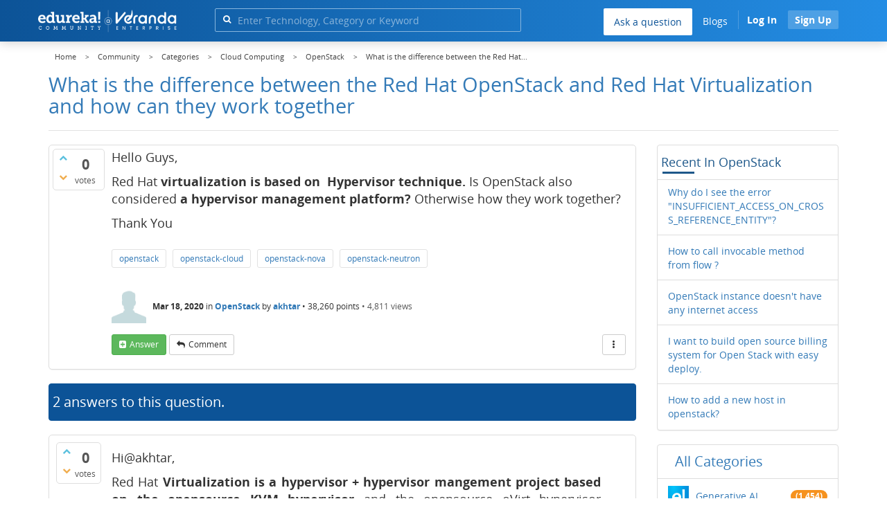

--- FILE ---
content_type: text/html; charset=utf-8
request_url: https://www.edureka.co/community/64905/what-difference-between-openstack-virtualization-together?show=64912
body_size: 26160
content:
<!DOCTYPE html>
<html lang="en">
	<!-- Powered by Question2Answer - http://www.question2answer.org/ -->
	<head>
		<meta http-equiv="content-type" content="text/html; charset=utf-8">
		<meta charset="utf-8">
		<meta name="viewport" content="width=device-width, initial-scale=1">
		<title>What is the difference between the Red Hat OpenStack and Red Hat Virtualization  and how can they work together  | Edureka Community</title>
		
        <script>
            var refresh_hash ="1760679623";
            var edurekaurl ="www.edureka.co";
            var catTitle="Cloud Computing";
            var clevertap_AccountId = "654-ZKZ-856Z";
            var clevertap_user_id = "";
            var clevertap_user_email = ""; 
            var clevertap_site_Title="What is the difference between the Red Hat OpenStack and Red Hat Virtualization  and how can they work together ";
            var donut_theme_url="https://www.edureka.co/community/qa-theme/Donut-theme";
            var donut_new_theme_url="https://d1jnx9ba8s6j9r.cloudfront.net/community/qa-theme/Donut-theme";
            var template="question";
            var askCategories =[];
            var track_utm_source = "";
            var recaptchaKey = "6Lf4mSYUAAAAAEaBoohSdOcvtcUgJg3Dad0R-0aj";
            var ECOM_CATEGORY_ID = "2";
            var ecom_base_url = "https://www.edureka.co";
            var user_api_base_url = "https://api-user.edureka.co";
            var webinar_api_base_url = "https://api-webinars.edureka.co";
            var user_api_token = "775359ee06188eca9c8a47e216069a106ab082145a0311e42d323fc2799dcf67";
            
       </script>
		<script src="https://d1jnx9ba8s6j9r.cloudfront.net/community/qa-theme/Donut-theme/jsver.1760679623/js/edureka-clevertap.js" type="text/javascript"></script>
		<script src="https://d1jnx9ba8s6j9r.cloudfront.net/community/qa-theme/Donut-theme/jsver.1760679623/js/community_clevertap_events.js" type="text/javascript" defer></script>
		<script src="https://d1jnx9ba8s6j9r.cloudfront.net/community/qa-theme/Donut-theme/jsver.1760679623/js/community_clevertap_events_v2.js" type="text/javascript" defer></script>
		 
        <!-- Google Analytics -->
        <script>
            var community_user_id_ga = "null";
            (function (i, s, o, g, r, a, m) {
                i["GoogleAnalyticsObject"] = r;
                i[r] = i[r] || function () {
                    (i[r].q = i[r].q || []).push(arguments)
                }, i[r].l = 1 * new Date();
                a = s.createElement(o),
                        m = s.getElementsByTagName(o)[0];
                a.async = 1;
                a.src = g;
                m.parentNode.insertBefore(a, m)
            })(window, document, "script", "//www.google-analytics.com/analytics.js", "ga");

            ga("create", "UA-33865789-2", "auto");
            ga("set", "userId", community_user_id_ga); // Set the user ID using signed-in user_id.
            ga("send", "pageview");
        </script>
		<script src="https://d1jnx9ba8s6j9r.cloudfront.net/community/qa-theme/Donut-theme/jsver.1760679623/js/community_ga_events.js" type="text/javascript" defer></script>
		
        <script type="text/javascript">
            function createCookie(name, value, days) {
                var expires;

                if (days) {
                    var date = new Date();
                    date.setTime(date.getTime() + (days * 24 * 60 * 60 * 1000));
                    expires = "; expires=" + date.toGMTString();
                } else {
                    expires = "";
                }
                document.cookie = encodeURIComponent(name) + "=" + encodeURIComponent(value) + expires + "; path=/";
            }

            function readCookie(name) {
                var nameEQ = encodeURIComponent(name) + "=";
                var ca = document.cookie.split(";");
                for (var i = 0; i < ca.length; i++) {
                    var c = ca[i];
                    while (c.charAt(0) === " ")
                        c = c.substring(1, c.length);
                    if (c.indexOf(nameEQ) === 0)
                        return decodeURIComponent(c.substring(nameEQ.length, c.length));
                }
                return null;
            }

            if (!readCookie("f_l_i_s_p")) {
                createCookie("f_l_i_s_p", "https://www.edureka.co/community/64905/what-difference-between-openstack-virtualization-together?show=64912", 0);
            }
        </script>
			<script src="https://d1jnx9ba8s6j9r.cloudfront.net/community/qa-theme/Donut-theme/jsver.1760679623/js/community_ga4_events.js" type="text/javascript" defer></script>
			<meta property="og:locale" content="en_US" >
			<meta property="og:title" content="What is the difference between the Red Hat OpenStack and Red Hat Virtualization  and how can they work together ">
			<meta property="og:type" content="article">
			<meta property="og:url" content="https://www.edureka.co/community/64905/what-difference-between-openstack-virtualization-together">
			<meta property="fb:app_id" content="334689249900154" >
			<meta property="article:publisher" content="https://www.facebook.com/edurekaIN/" >
			<meta itemprop="name" content="What is the difference between the Red Hat OpenStack and Red Hat Virtualization  and how can they work together ">
			<meta name="twitter:card" content="summary_large_image" >
			<meta name="twitter:site" content="@edurekaIN" >
			<meta name="twitter:title" content="What is the difference between the Red Hat OpenStack and Red Hat Virtualization  and how can they work together ">
			<meta property="og:site_name" content="Edureka Community">
			<meta name="twitter:creator" content="@edurekaIN" > 
			<meta property="og:description" content="Hello Guys,  Red Hat virtualization is based on  Hypervisor technique. Is OpenStack also considered  ...  Otherwise how they work together?  Thank You">
			<meta itemprop="description" content="Hello Guys,  Red Hat virtualization is based on  Hypervisor technique. Is OpenStack also considered  ...  Otherwise how they work together?  Thank You">
			<meta name="twitter:description" content="Hello Guys,  Red Hat virtualization is based on  Hypervisor technique. Is OpenStack also considered  ...  Otherwise how they work together?  Thank You">
			<meta property="og:image" content="https://d1jnx9ba8s6j9r.cloudfront.net/community/imgver.1760679623/categoryimages/57.png">
			<meta property="og:image:width" content="815" >
			<meta property="og:image:height" content="476" >
			<meta itemprop="image" content="https://d1jnx9ba8s6j9r.cloudfront.net/community/imgver.1760679623/categoryimages/57.png">
			<meta name="twitter:image" content="https://d1jnx9ba8s6j9r.cloudfront.net/community/imgver.1760679623/categoryimages/57.png">
			<meta name="description" content="Hello Guys,  Red Hat virtualization is based on  Hypervisor technique. Is OpenStack also considered  ...  Otherwise how they work together?  Thank You">
			<meta name="keywords" content="OpenStack,openstack,openstack-cloud,openstack-nova,openstack-neutron">
			<script src="https://accounts.google.com/gsi/client" defer></script>
			<script > var googleUser = {};
                                let googleButtonWrapper = null;
                                var enableGoogleSignIn = function() {
                                    google.accounts.id.initialize({
                                        client_id: "256344194969-339rculf5eu442p2if4r4p1c395alv33.apps.googleusercontent.com",
                                        callback: handleCredentialResponse
                                    });
                                    googleButtonWrapper = createFakeGoogleWrapper();
                                }; </script>
			<link rel="preload" href="https://d1jnx9ba8s6j9r.cloudfront.net/community/qa-theme/Donut-theme/fonts/OpenSans-Regular.woff?v=1.1.0" as="font" type="font/woff" crossorigin>
				<link rel="preload" href="https://d1jnx9ba8s6j9r.cloudfront.net/community/qa-theme/Donut-theme/fonts/OpenSans-Italic.woff?v=1.1.0" as="font" type="font/woff" crossorigin>
					<link rel="preload" href="https://d1jnx9ba8s6j9r.cloudfront.net/community/qa-theme/Donut-theme/fonts/OpenSans-Bold.woff?v=1.1.0" as="font" type="font/woff" crossorigin>
						<link rel="preload" href="https://d1jnx9ba8s6j9r.cloudfront.net/community/qa-theme/Donut-theme/fonts/OpenSans-BoldItalic.woff?v=1.1.0" as="font" type="font/woff" crossorigin>
							<link rel="preload" href="https://d1jnx9ba8s6j9r.cloudfront.net/community/qa-theme/Donut-theme/fonts/fontawesome-webfont.woff?v=4.2.0" as="font" type="font/woff" crossorigin>
								<link rel="stylesheet" type="text/css" href="https://d1jnx9ba8s6j9r.cloudfront.net/community/qa-theme/Donut-theme/cssver.1760679623/css/font-awesome.min.css?4.2.0">
								<link rel="stylesheet" type="text/css" href="https://d1jnx9ba8s6j9r.cloudfront.net/community/qa-theme/Donut-theme/cssver.1760679623/css/bootstrap.min.css?3.3.5">
								<link rel="stylesheet" type="text/css" href="https://d1jnx9ba8s6j9r.cloudfront.net/community/qa-theme/Donut-theme/cssver.1760679623/css/donut.css?1.6.2">
								<link rel="stylesheet" type="text/css" href="https://d1jnx9ba8s6j9r.cloudfront.net/community/qa-theme/Donut-theme/cssver.1760679623/css/signup.css?1.6.2">
								<link rel="stylesheet" type="text/css" href="https://d1jnx9ba8s6j9r.cloudfront.net/community/qa-theme/Donut-theme/cssver.1760679623/css/open-sans.css?1.6.2">
								<link rel="stylesheet" TYPE="text/css" href="https://www.edureka.co/community/qa-plugin/q2a-breadcrumbs-master/css/default.css">
								<link rel="stylesheet" href="https://www.edureka.co/community/qa-plugin/q2a-ultimate-widgets/widgets/recent_posts/styles/snow.css">
								
					<!-- HTML5 shim and Respond.js IE8 support of HTML5 elements and media queries -->
					   <!--[if lt IE 9]>
					     <script src="https://oss.maxcdn.com/html5shiv/3.7.2/html5shiv.min.js defer"></script>
					     <script src="https://oss.maxcdn.com/respond/1.4.2/respond.min.js defer"></script>
					<![endif]-->
				
								<link rel="canonical" href="https://www.edureka.co/community/64905/what-difference-between-openstack-virtualization-together">
								<link rel="search" type="application/opensearchdescription+xml" title="Edureka Community" href="../opensearch.xml">
								<!-- Global site tag (gtag.js) - Google Analytics -->
<script async defer src="https://www.googletagmanager.com/gtag/js?id=UA-108517196-1"></script>
<script defer src="https://www.googletagmanager.com/gtag/js?id=G-6JVFN5CRMW"></script>
<script>
    window.dataLayer = window.dataLayer || [];
    function gtag(){dataLayer.push(arguments);}
    gtag('js', new Date());
    gtag('config', 'UA-108517196-1');
   gtag('config',"G-6JVFN5CRMW");
</script>
<link rel="shortcut icon" href="https://d1jnx9ba8s6j9r.cloudfront.net/imgver.1512806340/img/favicon.ico" type="image/x-icon">
								<script>
								var qa_root = '..\/';
								var qa_request = '64905\/what-difference-between-openstack-virtualization-together';
								var qa_wysiwyg_editor_config = {
									filebrowserImageUploadUrl: '..\/wysiwyg-editor-upload?qa_only_image=1',
									defaultLanguage: 'en',
									language: ''
								};
								function qa_display_rule_1(first) {
									var e=document.getElementById('a_notify');
									var a_notify=e && (e.checked || (e.options && e.options[e.selectedIndex].value));
									var e=document.getElementById('a_email_display');
									if (e) { var d=(a_notify); if (first || (e.nodeName=='SPAN')) { e.style.display=d ? '' : 'none'; } else { if (d) { $(e).fadeIn(); } else { $(e).fadeOut(); } } }
									var e=document.getElementById('a_email_shown');
									if (e) { var d=(a_notify); if (first || (e.nodeName=='SPAN')) { e.style.display=d ? '' : 'none'; } else { if (d) { $(e).fadeIn(); } else { $(e).fadeOut(); } } }
									var e=document.getElementById('a_email_hidden');
									if (e) { var d=(!a_notify); if (first || (e.nodeName=='SPAN')) { e.style.display=d ? '' : 'none'; } else { if (d) { $(e).fadeIn(); } else { $(e).fadeOut(); } } }
								}
								function qa_display_rule_2(first) {
									var e=document.getElementById('c64905_notify');
									var c64905_notify=e && (e.checked || (e.options && e.options[e.selectedIndex].value));
									var e=document.getElementById('c64905_email_display');
									if (e) { var d=(c64905_notify); if (first || (e.nodeName=='SPAN')) { e.style.display=d ? '' : 'none'; } else { if (d) { $(e).fadeIn(); } else { $(e).fadeOut(); } } }
									var e=document.getElementById('c64905_email_shown');
									if (e) { var d=(c64905_notify); if (first || (e.nodeName=='SPAN')) { e.style.display=d ? '' : 'none'; } else { if (d) { $(e).fadeIn(); } else { $(e).fadeOut(); } } }
									var e=document.getElementById('c64905_email_hidden');
									if (e) { var d=(!c64905_notify); if (first || (e.nodeName=='SPAN')) { e.style.display=d ? '' : 'none'; } else { if (d) { $(e).fadeIn(); } else { $(e).fadeOut(); } } }
								}
								function qa_display_rule_3(first) {
									var e=document.getElementById('c64912_notify');
									var c64912_notify=e && (e.checked || (e.options && e.options[e.selectedIndex].value));
									var e=document.getElementById('c64912_email_display');
									if (e) { var d=(c64912_notify); if (first || (e.nodeName=='SPAN')) { e.style.display=d ? '' : 'none'; } else { if (d) { $(e).fadeIn(); } else { $(e).fadeOut(); } } }
									var e=document.getElementById('c64912_email_shown');
									if (e) { var d=(c64912_notify); if (first || (e.nodeName=='SPAN')) { e.style.display=d ? '' : 'none'; } else { if (d) { $(e).fadeIn(); } else { $(e).fadeOut(); } } }
									var e=document.getElementById('c64912_email_hidden');
									if (e) { var d=(!c64912_notify); if (first || (e.nodeName=='SPAN')) { e.style.display=d ? '' : 'none'; } else { if (d) { $(e).fadeIn(); } else { $(e).fadeOut(); } } }
								}
								function qa_display_rule_4(first) {
									var e=document.getElementById('c77665_notify');
									var c77665_notify=e && (e.checked || (e.options && e.options[e.selectedIndex].value));
									var e=document.getElementById('c77665_email_display');
									if (e) { var d=(c77665_notify); if (first || (e.nodeName=='SPAN')) { e.style.display=d ? '' : 'none'; } else { if (d) { $(e).fadeIn(); } else { $(e).fadeOut(); } } }
									var e=document.getElementById('c77665_email_shown');
									if (e) { var d=(c77665_notify); if (first || (e.nodeName=='SPAN')) { e.style.display=d ? '' : 'none'; } else { if (d) { $(e).fadeIn(); } else { $(e).fadeOut(); } } }
									var e=document.getElementById('c77665_email_hidden');
									if (e) { var d=(!c77665_notify); if (first || (e.nodeName=='SPAN')) { e.style.display=d ? '' : 'none'; } else { if (d) { $(e).fadeIn(); } else { $(e).fadeOut(); } } }
								}
								var qa_oldonload = window.onload;
								window.onload = function() {
									if (typeof qa_oldonload == 'function')
										qa_oldonload();
									
									jQuery('#a_notify').click(function() {
										qa_display_rule_1(false);
									});
									qa_display_rule_1(true);
									
									document.getElementById('anew').qa_load=function() { if (qa_ckeditor_a_content = CKEDITOR.replace('a_content', qa_wysiwyg_editor_config)) { qa_ckeditor_a_content.setData(document.getElementById('a_content_ckeditor_data').value); document.getElementById('a_content_ckeditor_ok').value = 1; } };
									document.getElementById('anew').qa_focus=function() { if (qa_ckeditor_a_content) qa_ckeditor_a_content.focus(); };
									
									jQuery('#c64905_notify').click(function() {
										qa_display_rule_2(false);
									});
									qa_display_rule_2(true);
									
									document.getElementById('c64905').qa_load=function() { if (qa_ckeditor_c64905_content = CKEDITOR.replace('c64905_content', qa_wysiwyg_editor_config)) { qa_ckeditor_c64905_content.setData(document.getElementById('c64905_content_ckeditor_data').value); document.getElementById('c64905_content_ckeditor_ok').value = 1; } };
									document.getElementById('c64905').qa_focus=function() { if (qa_ckeditor_c64905_content) qa_ckeditor_c64905_content.focus(); };
									
									jQuery('#c64912_notify').click(function() {
										qa_display_rule_3(false);
									});
									qa_display_rule_3(true);
									
									document.getElementById('c64912').qa_load=function() { if (qa_ckeditor_c64912_content = CKEDITOR.replace('c64912_content', qa_wysiwyg_editor_config)) { qa_ckeditor_c64912_content.setData(document.getElementById('c64912_content_ckeditor_data').value); document.getElementById('c64912_content_ckeditor_ok').value = 1; } };
									document.getElementById('c64912').qa_focus=function() { if (qa_ckeditor_c64912_content) qa_ckeditor_c64912_content.focus(); };
									
									jQuery('#c77665_notify').click(function() {
										qa_display_rule_4(false);
									});
									qa_display_rule_4(true);
									
									document.getElementById('c77665').qa_load=function() { if (qa_ckeditor_c77665_content = CKEDITOR.replace('c77665_content', qa_wysiwyg_editor_config)) { qa_ckeditor_c77665_content.setData(document.getElementById('c77665_content_ckeditor_data').value); document.getElementById('c77665_content_ckeditor_ok').value = 1; } };
									document.getElementById('c77665').qa_focus=function() { if (qa_ckeditor_c77665_content) qa_ckeditor_c77665_content.focus(); };
								};
								</script>
								<script src="https://www.edureka.co/community/qa-content/jquery-3.3.1.min.js"></script>
								<script src="https://www.edureka.co/community/qa-content/qa-page.js?1.7.5"></script>
								<script src="https://www.edureka.co/community/qa-content/qa-question.js?1.7.5"></script>
								<script src="../qa-plugin/wysiwyg-editor/ckeditor/ckeditor.js?1.7.5" defer></script>
								<script src="https://d1jnx9ba8s6j9r.cloudfront.net/community/qa-theme/Donut-theme/jsver.1760679623/js/bootstrap.min.js?3.3.5" type="text/javascript" defer></script>
								<script src="https://d1jnx9ba8s6j9r.cloudfront.net/community/qa-theme/Donut-theme/jsver.1760679623/js/donut.js?1.6.2" type="text/javascript" defer></script>
								<script src="https://d1jnx9ba8s6j9r.cloudfront.net/community/qa-theme/Donut-theme/jsver.1760679623/js/formValidation.js?1.6.2" type="text/javascript" defer></script>
								<script src="https://d1jnx9ba8s6j9r.cloudfront.net/community/qa-theme/Donut-theme/jsver.1760679623/js/bootstrapValidator.js?1.6.2" type="text/javascript" defer></script>
								<script src="https://d1jnx9ba8s6j9r.cloudfront.net/community/qa-theme/Donut-theme/jsver.1760679623/js/social-signup.js?1.6.2" type="text/javascript" defer></script>
								<script src="https://d1jnx9ba8s6j9r.cloudfront.net/community/qa-theme/Donut-theme/jsver.1760679623/js/lazyImages.js?1.6.2" type="text/javascript" defer></script>
								<script src="https://d1jnx9ba8s6j9r.cloudfront.net/community/qa-theme/Donut-theme/jsver.1760679623/js/lazyloadContent.js?1.6.2" type="text/javascript" defer></script>
								<script>uw_ajax_url = "https://www.edureka.co/community/qa-plugin/q2a-ultimate-widgets/ajax.php";</script>
								
						<style>
						
						</style>
							</head>
							<body
								class="qa-template-question qa-category-8 qa-category-57 qa-body-js-off"
								>
								<p class="new_request" style="display:none">64905/what-difference-between-openstack-virtualization-together</p>
								<script>
									var b=document.getElementsByTagName('body')[0];
									b.className=b.className.replace('qa-body-js-off', 'qa-body-js-on');
								</script>
								        <header id="nav-header" class="comm_hdr">
            <nav id="nav" class="navbar navbar-static-top fixed"
                 role="navigation" data-spy="affix" data-offset-top="120">
                <div class="container no-padding">
                    <div class="navbar-header mob_navhd_bx">
                        <button type="button" class="navbar-toggle collapsed" data-toggle="collapse"
                                data-target=".navbar-collapse">
                            <span class="sr-only">Toggle navigation</span>
                            <span class="glyphicon glyphicon-menu-hamburger"></span>
                        </button>
                    </div>
                    <div class="logo-wrapper logo-wrapper_mob">
                        								<div class="qa-logo">
									<a href="https://www.edureka.co" class="qa-logo-link edureka"><img src="https://www.edureka.co/img/Edureka_Community_Logo.webp" alt="edu-community" class="img-responsive edu-comminity-logo-desk desk_lg_bx" style="width:200px;height:33px"></a>
								</div>
                    </div>
                    <div class="col-lg-5 col-md-4 col-sm-4 col-xs-2  custom-search hidden-xs">
                        								<div class="side-search-bar hidden-xs">
									<form class="search-form" role="form" method="get" action="../search" aria-label="search-from">
										
										<div class="input-group">
											<input type="text" name="q" value="" class="qa-search-field form-control" placeholder="Enter Technology, Category or Keyword ">
											<span class="input-group-btn">
												<button type="submit" value="" class="btn qa-search-button" aria-label="search"><span class="fa fa-search"></span></button>
											</span>
										</div>
									</form>
								</div>
                    </div>

                    <div class="col-sm-5 navbar-collapse collapse main-nav navbar-right">
                        <ul class="nav navbar-nav inner-drop-nav mobin-drop-nav">

                                                        <!--                                 <li><a target="_blank" href="https://www.edureka.co/corporate-training">Corporate Training</a></li>
                                                            <li> <a target="_blank"  href="https://www.edureka.co/all-courses">Courses</a></li>
                            -->                                                  <li><div class="menu-back-close-btn visible-xs"><i class="fa fa-angle-left" aria-hidden="true"></i> Back</div></li>
                            <li class="ask_qa_bx"><a href='https://www.edureka.co/community/ask' target="_blank" class="ga-ask-question" data-page="Threads Page">Ask a question</a></li>
                            <li class="blg_bx"><a href='https://www.edureka.co/blog/' target="_blank">Blogs</a></li>
                            <li><div class="open-categories-btn-nav visible-xs">Browse Categories <i class="fa fa-angle-right" aria-hidden="true"></i></div>
                                <ul class="browse-category-section-nav visible-xs">
                                    <li><div class="categories-back-btn-nav"><i class="fa fa-angle-left" aria-hidden="true"></i> Browse Categories</div></li>
                                    <li><a href="https://www.edureka.co/community/generative-ai">Generative AI</a></li><li><a href="https://www.edureka.co/community/power-bi">Power BI</a></li><li><a href="https://www.edureka.co/community/devops-and-agile">DevOps & Agile</a></li><li><a href="https://www.edureka.co/community/category-data-science">Data Science</a></li><li><a href="https://www.edureka.co/community/chatgpt">ChatGPT</a></li><li><a href="https://www.edureka.co/community/cyber-security-&-ethical-hacking">Cyber Security & Ethical Hacking</a></li><li><a href="https://www.edureka.co/community/data-science">Data Analytics</a></li><li><a href="https://www.edureka.co/community/cloud-computing">Cloud Computing</a></li><li><a href="https://www.edureka.co/community/machine-learning">Machine Learning</a></li><li><a href="https://www.edureka.co/community/pmp">PMP</a></li><li><a href="https://www.edureka.co/community/python">Python</a></li><li><a href="https://www.edureka.co/community/salesforce">SalesForce</a></li><li><a href="https://www.edureka.co/community/selenium">Selenium</a></li><li><a href="https://www.edureka.co/community/software-testing">Software Testing</a></li><li><a href="https://www.edureka.co/community/tableau">Tableau</a></li><li><a href="https://www.edureka.co/community/web-development">Web Development</a></li><li><a href="https://www.edureka.co/community/ui-ux-design-certification-course">UI UX Design</a></li><li><a href="https://www.edureka.co/community/java">Java</a></li><li><a href="https://www.edureka.co/community/azure">Azure</a></li><li><a href="https://www.edureka.co/community/database">Database</a></li><li><a href="https://www.edureka.co/community/big-data-hadoop">Big Data Hadoop</a></li><li><a href="https://www.edureka.co/community/blockchain">Blockchain</a></li><li><a href="https://www.edureka.co/community/digital-marketing">Digital Marketing</a></li><li><a href="https://www.edureka.co/community/c#">C#</a></li><li><a href="https://www.edureka.co/community/c">C++</a></li><li><a href="https://www.edureka.co/community/iot-internet-of-things">IoT (Internet of Things)</a></li><li><a href="https://www.edureka.co/community/kotlin">Kotlin</a></li><li><a href="https://www.edureka.co/community/linux-administration">Linux Administration</a></li><li><a href="https://www.edureka.co/community/microstrategy">MicroStrategy</a></li><li><a href="https://www.edureka.co/community/mobile-development">Mobile Development</a></li><li><a href="https://www.edureka.co/community/others">Others</a></li><li><a href="https://www.edureka.co/community/rpa">RPA</a></li><li><a href="https://www.edureka.co/community/talend">Talend</a></li><li><a href="https://www.edureka.co/community/typesript">TypeSript</a></li><li><a href="https://www.edureka.co/community/apache-kafka">Apache Kafka</a></li><li><a href="https://www.edureka.co/community/apache-spark">Apache Spark</a></li><li><a href="https://www.edureka.co/community/career-counselling">Career Counselling</a></li><li><a href="https://www.edureka.co/community/events-&-trending-topics">Events & Trending Topics</a></li><li><a href="https://www.edureka.co/community/ask-us-anything">Ask us Anything!</a></li>                                </ul>
                            </li>

                            

                                                            <li class="donut-navigation pull-right login_before">
                                    
<ul class="nav navbar-nav navbar-right login-nav">
    <li class="dropdown login-dropdown login active btn_align_community_signin community_sign_btn_align">
        <button type="button" class="signin_submit_btn navbar-login-button btn-normal communtity_sig_btn_height btn signIn_popup ga-login-header-click" data-page="Threads Page">Log In</button>
        <button type="button" class="signin_submit_btn navbar-login-button btn-warning communtity_sig_btn_height btn signUp_popup ga-signup-header-click" data-page="Threads Page">Sign Up</button>

<!--        <ul class="dropdown-menu" role="menu" id="login-dropdown-menu">
                        
                                        <li>
                    <div class="login-or">
                        <hr class="hr-or colorgraph">
                        <span class="span-or">or</span>
                    </div>
                </li>
                          
           <form role="form" action=""
                  method="post">
                <li>
                    <label>
                                            </label>
                    <input type="text" class="form-control" id="qa-userid" name="emailhandle"
                           placeholder="">
                </li>

                <li>
                    <label>
                                            </label>
                    <input type="password" class="form-control" id="qa-password" name="password"
                           placeholder="">
                </li>
                <li>
                    <label class="checkbox inline">
                        <input type="checkbox" name="remember" id="qa-rememberme"
                               value="1">                     </label>
                </li>
                <li class="hidden">
                    <input type="hidden" name="code"
                           value="">
                </li>
                <li>
                    <button type="submit" value="" id="qa-login" name="dologin" class="btn btn-primary btn-block">
                                            </button>
                </li>
                <li class="forgot-password">
                    <a href=""></a>
                    |
                    <a href=""></a>
                </li>
            </form>
                
        </ul>-->
    </li>
</ul>
                                </li>
                                                       

                        </ul>
                    </div>
                </div>
                <div class="slideroverlay"></div>
            </nav>
        </header>
        
												<div class="container">
													<div class="top-divider"></div>
												</div>
												<div class="container visible-xs">
													<div class="top-search-bar">
														<form class="search-form" role="form" method="get" action="../search" aria-label="search-from">
															
															<div class="input-group">
																<input type="text" name="q" value="" class="qa-search-field form-control" placeholder="Enter Technology, Category or Keyword ">
																<span class="input-group-btn">
																	<button type="submit" value="" class="btn qa-search-button" aria-label="search"><span class="fa fa-search"></span></button>
																</span>
															</div>
														</form>
													</div>
												</div>
												<main class="donut-masthead">
													<div class="container">
													</div>
													<div class="container">
														<div class="qa-widgets-full qa-widgets-full-top">
															<div class="qa-widget-full qa-widget-full-top">
																<div class="breadcrumb-wrapper">
																	<ul class="breadcrumb clearfix" itemscope itemtype="http://schema.org/BreadcrumbList">
																		<li itemprop="itemListElement" itemscope itemtype="http://schema.org/ListItem"><a href="https://www.edureka.co" itemprop="item"><span itemprop="name">Home</span></a><meta itemprop="position" content="1"></li>
																			<li breadcrumbs-home itemprop="itemListElement" itemscope itemtype="http://schema.org/ListItem" ><a href="https://www.edureka.co/community/" itemprop="item" > <span itemprop="name"> Community </span></a><meta itemprop="position" content="2"></li>
																				<li breadcrumbs-question itemprop="itemListElement" itemscope itemtype="http://schema.org/ListItem" ><a href="https://www.edureka.co/community/categories" itemprop="item" > <span itemprop="name"> Categories </span></a><meta itemprop="position" content="3"></li>
																					<li breadcrumbs-question itemprop="itemListElement" itemscope itemtype="http://schema.org/ListItem" ><a href="https://www.edureka.co/community/cloud-computing" itemprop="item" > <span itemprop="name"> Cloud Computing </span></a><meta itemprop="position" content="4"></li>
																						<li breadcrumbs-question itemprop="itemListElement" itemscope itemtype="http://schema.org/ListItem" ><a href="https://www.edureka.co/community/cloud-computing/openstack" itemprop="item" > <span itemprop="name"> OpenStack </span></a><meta itemprop="position" content="5"></li>
																							<li breadcrumbs-question itemprop="itemListElement" itemscope itemtype="http://schema.org/ListItem" ><span itemprop="name"> What is the difference between the Red Hat... </span><meta itemprop="position" content="6"></li>
																							</ul>
																						</div>
																					</div>
																				</div>
																				
																				<div class="page-title">
																					<h1>
																						<span class="entry-title">What is the difference between the Red Hat OpenStack and Red Hat Virtualization  and how can they work together </span>
																					</h1>
																				</div>
																			</div>
																		</main>
																		<div class="qa-body-wrapper container">
																			
																			<div class="qa-header clearfix">
																				<div class="qa-header-clear clearfix">
																				</div>
																			</div> <!-- END qa-header -->
																			
																			<div class="qa-main-shadow clearfix">
																				
																				<div class="qa-main-wrapper clearfix row">
																					
																					<div class="qa-main col-md-9 col-xs-12 pull-left">
																						<div class="qa-part-q-view">
																							<div class="qa-q-view  hentry question" id="q64905">
																								<form method="post" action="../64905/what-difference-between-openstack-virtualization-together?show=64912">
																									<div class="qa-q-view-stats">
																										<div class="qa-voting qa-voting-net" id="voting_64905">
																											<div class="qa-vote-buttons qa-vote-buttons-net">
																											<button title="Click to vote up" name="vote_64905_1_q64905" data-questionId="64905" data-questiontitle="What is the difference between the Red Hat OpenStack and Red Hat Virtualization, and how can they work together?" data-position="" data-category="OpenStack"onclick="return qa_vote_click(this);" type="submit" value="+" class="qa-vote-first-button qa-vote-up-button"> <span class="fa fa-chevron-up"></span> </button>
																										<button title="Click to vote down" name="vote_64905_-1_q64905"data-questionId="64905" data-questiontitle="What is the difference between the Red Hat OpenStack and Red Hat Virtualization, and how can they work together?" data-position="" data-category="OpenStack"onclick="return qa_vote_click(this);" type="submit" value="&ndash;" class="qa-vote-second-button qa-vote-down-button"> <span class="fa fa-chevron-down"></span> </button>
																									</div>
																									<div class="qa-vote-count qa-vote-count-net">
																										<span class="qa-netvote-count">
																											<span class="qa-netvote-count-data">0<span class="votes-up"><span class="value-title" title="0"></span></span><span class="votes-down"><span class="value-title" title="0"></span></span></span><span class="qa-netvote-count-pad"> votes</span>
																										</span>
																									</div>
																									<div class="qa-vote-clear clearfix">
																									</div>
																								</div>
																							</div>
																							<input type="hidden" name="code" value="0-1762498273-7bba0b2a3e9f5327e06b8cea34765717118a1192">
																						</form>
																						<div class="qa-q-view-main">
																							<form method="post" action="../64905/what-difference-between-openstack-virtualization-together?show=64912">
																								<div class="qa-q-view-content">
																									<a name="64905"></a><div class="entry-content">


<p>Hello Guys,</p>

<p>Red Hat <strong>virtualization is based on&nbsp;&nbsp;Hypervisor technique.</strong> Is OpenStack also considered&nbsp;<strong>a hypervisor management platform?</strong> Otherwise how they work together?</p>

<p>Thank You</p>
</div>
																								</div>
																								<div class="qa-q-view-tags clearfix ga-tags" data-category="OpenStack">
																									<ul class="qa-q-view-tag-list">
																										<li class="qa-q-view-tag-item"><a href="../tag/openstack" rel="tag" class="ga-tag-link qa-tag-link" data-questionTitle="What is the difference between the Red Hat OpenStack and Red Hat Virtualization, and how can they work together?" data-category="OpenStack" data-questionId="64905">openstack</a></li>
																										<li class="qa-q-view-tag-item"><a href="../tag/openstack-cloud" rel="tag" class="ga-tag-link qa-tag-link" data-questionTitle="What is the difference between the Red Hat OpenStack and Red Hat Virtualization, and how can they work together?" data-category="OpenStack" data-questionId="64905">openstack-cloud</a></li>
																										<li class="qa-q-view-tag-item"><a href="../tag/openstack-nova" rel="tag" class="ga-tag-link qa-tag-link" data-questionTitle="What is the difference between the Red Hat OpenStack and Red Hat Virtualization, and how can they work together?" data-category="OpenStack" data-questionId="64905">openstack-nova</a></li>
																										<li class="qa-q-view-tag-item"><a href="../tag/openstack-neutron" rel="tag" class="ga-tag-link qa-tag-link" data-questionTitle="What is the difference between the Red Hat OpenStack and Red Hat Virtualization, and how can they work together?" data-category="OpenStack" data-questionId="64905">openstack-neutron</a></li>
																									</ul>
																								</div>
																								<span class="qa-q-view-avatar-meta ga-link" data-category="OpenStack">
																									<span class="qa-q-view-avatar">
																										<img data-src="https://d1jnx9ba8s6j9r.cloudfront.net/community/qa-theme/Donut-theme/imgver.1760679623/images/default-profile-pic.webp"width="50" height="50" class="lazyImages qa-avatar-image" alt="">
																									</span>
																									<span class="qa-q-view-meta">
																										<span class="qa-q-view-when">
																											<span class="qa-q-view-when-data"><span class="published updated"><span class="value-title" title="2020-03-18T09:45:15+0000">Mar 18, 2020</span></span></span>
																										</span>
																										<span class="qa-q-view-where">
																											<span class="qa-q-view-where-pad">in </span><span class="qa-q-view-where-data"><a href="../cloud-computing/openstack" class="ga-cat-link qa-category-link">OpenStack</a></span>
																										</span>
																										<span class="qa-q-view-who">
																											<span class="qa-q-view-who-pad">by </span>
																										<span class="qa-q-view-who-data"><span class="vcard author"><a href="../user/918157" class="qa-user-link ga-click-user-link">akhtar</a></span></span><span class=" breakitem visible-xs"></br></span>
																										<span class="qa-q-view-who-points">
																											<span class="qa-q-view-who-points-pad">&bull;&nbsp;</span><span class="qa-q-view-who-points-data">38,260</span><span class="qa-q-view-who-points-pad"> points </span>
																										</span>
																									</span>
																									<span class="qa-q-item-view-count">
																										&bull;
																										<span class="q-item-view">
																											<span class="q-item-view-data">4,811</span><span class="q-item-view-pad"> views</span>
																										</span>
																									</span>
																								</span>
																							</span>
																							<div class="qa-q-view-buttons clearfix">
																								<div class="default-buttons pull-left">
																									<button name="q_doanswer" data-questionId="64905" data-category="OpenStack" data-questionTitle="What is the difference between the Red Hat OpenStack and Red Hat Virtualization, and how can they work together?" id="q_doanswer" onclick="return qa_toggle_element('anew')" title="Answer this question" type="submit" class="qa-form-light-button qa-form-light-button-answer">answer</button>
																									<button name="q_docomment" data-questionId="64905" data-category="OpenStack" data-questionTitle="What is the difference between the Red Hat OpenStack and Red Hat Virtualization, and how can they work together?" onclick="return qa_toggle_element('c64905')" title="Add a comment on this question" type="submit" class="qa-form-light-button qa-form-light-button-comment">comment</button>
																								</div>
																								<div class="action-buttons pull-right">
																									<div class="btn-group">
																										<button type="button" class="qa-form-light-button dropdown-toggle" data-toggle="dropdown" aria-haspopup="true" aria-expanded="false" title="More actions" aria-label="More Actions">
																											<span class="glyphicon glyphicon-option-vertical"></span>
																										</button>
																										<ul class="dropdown-menu action-buttons-dropdown">
																											<li>
																												<button name="q_doflag" onclick="qa_show_waiting_after(this, false);" title="Flag this question as spam or inappropriate" type="submit" class="qa-form-light-button qa-form-light-button-flag">flag</button>
																												
																											</li>
																										</ul>
																									</div>
																								</div>
																							</div>
																							
																							<div class="qa-q-view-c-list" style="display:none;" id="c64905_list">
																							</div> <!-- END qa-c-list -->
																							
																							<input type="hidden" name="code" value="0-1762498273-c860a19bb492d33d5cad0b4ff37bea2c67c1820b">
																							<input type="hidden" name="qa_click" value="">
																						</form>
																						<div class="qa-c-form" id="c64905" style="display:none;">
																							<h2>Your comment on this question:</h2>
																							<form method="post" action="../64905/what-difference-between-openstack-virtualization-together?show=64912" name="c_form_64905">
																								<table class="qa-form-tall-table">
																									<tr>
																										<td class="qa-form-tall-data">
																											<input name="c64905_content_ckeditor_ok" id="c64905_content_ckeditor_ok" type="hidden" value="0"><input name="c64905_content_ckeditor_data" id="c64905_content_ckeditor_data" type="hidden" value="">
																											<textarea name="c64905_content" rows="4" cols="40" class="qa-form-tall-text  form-control"></textarea>
																										</td>
																									</tr>
																									<tr>
																										<td class="qa-form-tall-label">
																											Your name to display (optional):
																										</td>
																									</tr>
																									<tr>
																										<td class="qa-form-tall-data">
																											<input name="c64905_name" type="text" value="" class="qa-form-tall-text form-control">
																										</td>
																									</tr>
																									<tr>
																										<td class="qa-form-tall-label">
																											<label>
																												<input name="c64905_notify" id="c64905_notify" onclick="if (document.getElementById('c64905_notify').checked) document.getElementById('c64905_email').focus();" type="checkbox" value="1" checked class="qa-form-tall-checkbox">
																												<span id="c64905_email_shown">Email me at this address if a comment is added after mine:</span><span id="c64905_email_hidden" style="display:none;">Email me if a comment is added after mine</span>
																											</label>
																										</td>
																									</tr>
																									<tbody id="c64905_email_display">
																										<tr>
																											<td class="qa-form-tall-data">
																												<input name="c64905_email" id="c64905_email" type="text" value="" class="qa-form-tall-text form-control">
																												<div class="qa-form-tall-note">Privacy: Your email address will only be used for sending these notifications.</div>
																											</td>
																										</tr>
																									</tbody>
																									<tr>
																										<td colspan="1" class="qa-form-tall-buttons ">
																											<button onclick="if (qa_ckeditor_c64905_content) qa_ckeditor_c64905_content.updateElement(); return qa_submit_comment(64905, 64905, this,'What is the difference between the Red Hat OpenStack and Red Hat Virtualization, and how can they work together?','OpenStack',);" title="" type="submit" class="qa-form-tall-button qa-form-tall-button-comment">Add comment</button>
																											<button name="docancel" onclick="return qa_toggle_element()" title="" type="submit" class="qa-form-tall-button qa-form-tall-button-cancel">Cancel</button>
																										</td>
																									</tr>
																								</table>
																								<input type="hidden" name="c64905_editor" value="WYSIWYG Editor">
																								<input type="hidden" name="c64905_doadd" value="1">
																								<input type="hidden" name="c64905_code" value="0-1762498273-d3238816c7571c0d7dc09ebb1b546f51dab8b718">
																							</form>
																						</div> <!-- END qa-c-form -->
																						
																					</div> <!-- END qa-q-view-main -->
																					<div class="qa-q-view-clear clearfix">
																					</div>
																				</div> <!-- END qa-q-view -->
																				
																			</div>
																			<div class="qa-part-a-form">
																				<h2 id="a_list_title">2 answers to this question.</h2>
																				<div class="qa-a-form" id="anew" style="display:none;">
																					<h2>Your answer</h2>
																					<form method="post" action="../64905/what-difference-between-openstack-virtualization-together?show=64912" name="a_form">
																						<table class="qa-form-tall-table">
																							<tr>
																								<td class="qa-form-tall-data">
																									<input name="a_content_ckeditor_ok" id="a_content_ckeditor_ok" type="hidden" value="0"><input name="a_content_ckeditor_data" id="a_content_ckeditor_data" type="hidden" value="">
																									<textarea name="a_content" rows="12" cols="40" class="qa-form-tall-text  form-control"></textarea>
																								</td>
																							</tr>
																							<tr>
																								<td class="qa-form-tall-label">
																									Your name to display (optional):
																								</td>
																							</tr>
																							<tr>
																								<td class="qa-form-tall-data">
																									<input name="a_name" type="text" value="" class="qa-form-tall-text form-control">
																								</td>
																							</tr>
																							<tr>
																								<td class="qa-form-tall-label">
																									<label>
																										<input name="a_notify" id="a_notify" onclick="if (document.getElementById('a_notify').checked) document.getElementById('a_email').focus();" type="checkbox" value="1" checked class="qa-form-tall-checkbox">
																										<span id="a_email_shown">Email me at this address if my answer is selected or commented on:</span><span id="a_email_hidden" style="display:none;">Email me if my answer is selected or commented on</span>
																									</label>
																								</td>
																							</tr>
																							<tbody id="a_email_display">
																								<tr>
																									<td class="qa-form-tall-data">
																										<input name="a_email" id="a_email" type="text" value="" class="qa-form-tall-text form-control">
																										<div class="qa-form-tall-note">Privacy: Your email address will only be used for sending these notifications.</div>
																									</td>
																								</tr>
																							</tbody>
																							<tr>
																								<td colspan="1" class="qa-form-tall-buttons ">
																									<button onclick="if (qa_ckeditor_a_content) qa_ckeditor_a_content.updateElement(); return qa_submit_answer(64905, this,'What is the difference between the Red Hat OpenStack and Red Hat Virtualization, and how can they work together?','OpenStack');" title="" type="submit" class="qa-form-tall-button qa-form-tall-button-answer">Add answer</button>
																									<button name="docancel" onclick="return qa_toggle_element();" title="" type="submit" class="qa-form-tall-button qa-form-tall-button-cancel">Cancel</button>
																								</td>
																							</tr>
																						</table>
																						<input type="hidden" name="a_editor" value="WYSIWYG Editor">
																						<input type="hidden" name="a_doadd" value="1">
																						<input type="hidden" name="code" value="0-1762498273-878c3158e284e3b722a44129b8346ff2c1f6a57b">
																					</form>
																				</div> <!-- END qa-a-form -->
																				
																			</div>
																			<div class="qa-part-a-list">
																				<div class="qa-a-list" id="a_list">
																					
																					<div class="qa-a-list-item  hentry answer" id="a64912">
																						<form method="post" action="../64905/what-difference-between-openstack-virtualization-together?show=64912">
																							<div class="qa-voting qa-voting-net" id="voting_64912">
																								<div class="qa-vote-buttons qa-vote-buttons-net">
																								<button title="Click to vote up" name="vote_64912_1_a64912" data-questionId="64912" data-questiontitle="What is the difference between the Red Hat OpenStack and Red Hat Virtualization, and how can they work together?" data-position="1" data-category="OpenStack"onclick="return qa_vote_click(this);" type="submit" value="+" class="qa-vote-first-button qa-vote-up-button"> <span class="fa fa-chevron-up"></span> </button>
																							<button title="Click to vote down" name="vote_64912_-1_a64912"data-questionId="64912" data-questiontitle="What is the difference between the Red Hat OpenStack and Red Hat Virtualization, and how can they work together?" data-position="1" data-category="OpenStack"onclick="return qa_vote_click(this);" type="submit" value="&ndash;" class="qa-vote-second-button qa-vote-down-button"> <span class="fa fa-chevron-down"></span> </button>
																						</div>
																						<div class="qa-vote-count qa-vote-count-net">
																							<span class="qa-netvote-count">
																								<span class="qa-netvote-count-data">0<span class="votes-up"><span class="value-title" title="0"></span></span><span class="votes-down"><span class="value-title" title="0"></span></span></span><span class="qa-netvote-count-pad"> votes</span>
																							</span>
																						</div>
																						<div class="qa-vote-clear clearfix">
																						</div>
																					</div>
																					<input type="hidden" name="code" value="0-1762498273-7bba0b2a3e9f5327e06b8cea34765717118a1192">
																				</form>
																				<div class="qa-a-item-main">
																					<form method="post" action="../64905/what-difference-between-openstack-virtualization-together?show=64912">
																						<div class="qa-a-selection">
																						</div>
																						<div class="qa-a-item-content">
																							<a name="64912"></a><div class="entry-content">


<p>Hi@akhtar,</p>

<p style="text-align: justify;">Red Hat <strong>Virtualization is a hypervisor + hypervisor mangement project based on the opensource KVM hypervisor</strong> and the opensource oVirt hypervisor mangement project.</p>

<p style="text-align: justify;">Red Hat <strong>OpenStack could refer to RPM Distribution of OpenStack (RDO) or Red Hat OpenStack Platform (RHOSP). </strong>RDO is the community supported version of OpenStack and RHOSP is Red Hat&rsquo;s commercially supported version. Though both lag behind the main OpenStack code base, RDO is a little more current than RHOSP. They each have very different ways to install OpenStack but the end result is basically the same: an OpenStack installation. In very general terms, <strong>OpenStack could be considered a hypervisor management platform.</strong></p>

<p style="text-align: justify;">Hope this will help You.</p>

<p style="text-align: justify;">Thank You</p>
</div>
																						</div>
																						<span class="qa-a-item-avatar-meta ga-link" data-category="OpenStack">
																							<span class="qa-a-item-avatar">
																								<img data-src="https://d1jnx9ba8s6j9r.cloudfront.net/community/qa-theme/Donut-theme/imgver.1760679623/images/default-profile-pic.webp"width="40" height="40" class="lazyImages qa-avatar-image" alt="">
																							</span>
																							<span class="qa-a-item-meta">
																								<a rel="nofollow" href="../64905/what-difference-between-openstack-virtualization-together?show=64912#a64912" class="qa-a-item-what">answered</a>
																								<span class="qa-a-item-when">
																									<span class="qa-a-item-when-data"><span class="published updated"><span class="value-title" title="2020-03-18T10:23:54+0000">Mar 18, 2020</span></span></span>
																								</span>
																								<span class="qa-a-item-who">
																									<span class="qa-a-item-who-pad">by </span>
																								<span class="qa-a-item-who-data"><span class="vcard author"><a href="../user/895497" class="qa-user-link ga-click-user-link">MD</a></span></span><span class=" breakitem visible-xs"></br></span>
																								<span class="qa-a-item-who-points">
																									<span class="qa-a-item-who-points-pad">&bull;&nbsp;</span><span class="qa-a-item-who-points-data">95,460</span><span class="qa-a-item-who-points-pad"> points </span>
																								</span>
																							</span>
																						</span>
																					</span>
																					<div class="qa-a-item-buttons clearfix">
																						<div class="default-buttons pull-left">
																							<button name="a64912_docomment" onclick="return qa_toggle_element('c64912')" data-questionId="64905" data-questionTitle="What is the difference between the Red Hat OpenStack and Red Hat Virtualization, and how can they work together?" data-category="OpenStack" data-answerposition="1" title="Add a comment on this answer" type="submit" class="qa-form-light-button qa-form-light-button-comment">comment</button>
																						</div>
																						<div class="action-buttons pull-right">
																							<div class="btn-group">
																								<button type="button" class="qa-form-light-button dropdown-toggle" data-toggle="dropdown" aria-haspopup="true" aria-expanded="false" title="More actions" aria-label="More Actions">
																									<span class="glyphicon glyphicon-option-vertical"></span>
																								</button>
																								<ul class="dropdown-menu action-buttons-dropdown">
																									<li>
																										<button name="a64912_doflag" onclick="return qa_answer_click(64912, 64905, this);" title="Flag this answer as spam or inappropriate" type="submit" class="qa-form-light-button qa-form-light-button-flag">flag</button>
																										
																									</li>
																									<li>
																										<button name="a64912_dofollow" title="Ask a new question relating to this answer" type="submit" class="qa-form-light-button qa-form-light-button-follow">ask related question</button>
																										
																									</li>
																								</ul>
																							</div>
																						</div>
																					</div>
																					
																					<div class="qa-a-item-c-list" style="display:none;" id="c64912_list">
																					</div> <!-- END qa-c-list -->
																					
																					<input type="hidden" name="code" value="0-1762498273-0f39a6718bbc5405810dc61196fe0520d3aad56c">
																					<input type="hidden" name="qa_click" value="">
																				</form>
																				<div class="qa-c-form" id="c64912" style="display:none;">
																					<h2>Your comment on this answer:</h2>
																					<form method="post" action="../64905/what-difference-between-openstack-virtualization-together?show=64912" name="c_form_64912">
																						<table class="qa-form-tall-table">
																							<tr>
																								<td class="qa-form-tall-data">
																									<input name="c64912_content_ckeditor_ok" id="c64912_content_ckeditor_ok" type="hidden" value="0"><input name="c64912_content_ckeditor_data" id="c64912_content_ckeditor_data" type="hidden" value="">
																									<textarea name="c64912_content" rows="4" cols="40" class="qa-form-tall-text  form-control"></textarea>
																								</td>
																							</tr>
																							<tr>
																								<td class="qa-form-tall-label">
																									Your name to display (optional):
																								</td>
																							</tr>
																							<tr>
																								<td class="qa-form-tall-data">
																									<input name="c64912_name" type="text" value="" class="qa-form-tall-text form-control">
																								</td>
																							</tr>
																							<tr>
																								<td class="qa-form-tall-label">
																									<label>
																										<input name="c64912_notify" id="c64912_notify" onclick="if (document.getElementById('c64912_notify').checked) document.getElementById('c64912_email').focus();" type="checkbox" value="1" checked class="qa-form-tall-checkbox">
																										<span id="c64912_email_shown">Email me at this address if a comment is added after mine:</span><span id="c64912_email_hidden" style="display:none;">Email me if a comment is added after mine</span>
																									</label>
																								</td>
																							</tr>
																							<tbody id="c64912_email_display">
																								<tr>
																									<td class="qa-form-tall-data">
																										<input name="c64912_email" id="c64912_email" type="text" value="" class="qa-form-tall-text form-control">
																										<div class="qa-form-tall-note">Privacy: Your email address will only be used for sending these notifications.</div>
																									</td>
																								</tr>
																							</tbody>
																							<tr>
																								<td colspan="1" class="qa-form-tall-buttons ">
																									<button onclick="if (qa_ckeditor_c64912_content) qa_ckeditor_c64912_content.updateElement(); return qa_submit_comment(64905, 64912, this,'What is the difference between the Red Hat OpenStack and Red Hat Virtualization, and how can they work together?','OpenStack',1);" title="" type="submit" class="qa-form-tall-button qa-form-tall-button-comment">Add comment</button>
																									<button name="docancel" onclick="return qa_toggle_element()" title="" type="submit" class="qa-form-tall-button qa-form-tall-button-cancel">Cancel</button>
																								</td>
																							</tr>
																						</table>
																						<input type="hidden" name="c64912_editor" value="WYSIWYG Editor">
																						<input type="hidden" name="c64912_doadd" value="1">
																						<input type="hidden" name="c64912_code" value="0-1762498273-2f5492016a690813a4e2232a99d857a218b3f70b">
																					</form>
																				</div> <!-- END qa-c-form -->
																				
																			</div> <!-- END qa-a-item-main -->
																			<div class="qa-a-item-clear clearfix">
																			</div>
																		</div> <!-- END qa-a-list-item -->
																		
																		<div class="qa-a-list-item  hentry answer" id="a77665">
																			<form method="post" action="../64905/what-difference-between-openstack-virtualization-together?show=64912">
																				<div class="qa-voting qa-voting-net" id="voting_77665">
																					<div class="qa-vote-buttons qa-vote-buttons-net">
																					<button title="Click to vote up" name="vote_77665_1_a77665" data-questionId="77665" data-questiontitle="What is the difference between the Red Hat OpenStack and Red Hat Virtualization, and how can they work together?" data-position="2" data-category="OpenStack"onclick="return qa_vote_click(this);" type="submit" value="+" class="qa-vote-first-button qa-vote-up-button"> <span class="fa fa-chevron-up"></span> </button>
																				<button title="Click to vote down" name="vote_77665_-1_a77665"data-questionId="77665" data-questiontitle="What is the difference between the Red Hat OpenStack and Red Hat Virtualization, and how can they work together?" data-position="2" data-category="OpenStack"onclick="return qa_vote_click(this);" type="submit" value="&ndash;" class="qa-vote-second-button qa-vote-down-button"> <span class="fa fa-chevron-down"></span> </button>
																			</div>
																			<div class="qa-vote-count qa-vote-count-net">
																				<span class="qa-netvote-count">
																					<span class="qa-netvote-count-data">0<span class="votes-up"><span class="value-title" title="0"></span></span><span class="votes-down"><span class="value-title" title="0"></span></span></span><span class="qa-netvote-count-pad"> votes</span>
																				</span>
																			</div>
																			<div class="qa-vote-clear clearfix">
																			</div>
																		</div>
																		<input type="hidden" name="code" value="0-1762498273-7bba0b2a3e9f5327e06b8cea34765717118a1192">
																	</form>
																	<div class="qa-a-item-main">
																		<form method="post" action="../64905/what-difference-between-openstack-virtualization-together?show=64912">
																			<div class="qa-a-selection">
																			</div>
																			<div class="qa-a-item-content">
																				<a name="77665"></a><div class="entry-content">


<p>Hello,</p>

<p><strong>Red Hat OpenStack</strong>&nbsp;Platform is a commercially supported distribution of open source&nbsp;<strong>OpenStack</strong>&nbsp;software designed to build and manage large pools of compute, storage and networking resources in public and private clouds.</p>

<p>Red Hat Virtualization is a hypervisor + hypervisor mangement project based on the opensource KVM hypervisor and the opensource oVirt hypervisor mangement project.</p>

<p>What this all boils down to is a comparison of OpenStack and oVirt. On the surface, they seem quite similar: virtualization management. But their focus is quite different. OpenStack targets massive scale and disposable virtual machine workloads. (Similar to public cloud.) oVirt focuses on smaller scale environments where the virtual machines are specialized and not disposable. (Similar to VMware.)</p>

<p>And to address the second half of your question, how they can work together: RHV can use individual components of OpenStack to provide various functionality (like networking, storage, etc.). OpenStack can use the hypervisor portion of RHV as a hypervisor under its compute service. Additionally, we can connect RHV to OpenStack using the OpenStack Neutron networking project.</p>

<p>Hope my answer will help you,Thanks.</p>
</div>
																			</div>
																			<span class="qa-a-item-avatar-meta ga-link" data-category="OpenStack">
																				<span class="qa-a-item-avatar">
																					<img data-src="https://d1jnx9ba8s6j9r.cloudfront.net/community/qa-theme/Donut-theme/imgver.1760679623/images/default-profile-pic.webp"width="40" height="40" class="lazyImages qa-avatar-image" alt="">
																				</span>
																				<span class="qa-a-item-meta">
																					<a rel="nofollow" href="../64905/what-difference-between-openstack-virtualization-together?show=77665#a77665" class="qa-a-item-what">answered</a>
																					<span class="qa-a-item-when">
																						<span class="qa-a-item-when-data"><span class="published updated"><span class="value-title" title="2020-07-17T23:41:52+0000">Jul 18, 2020</span></span></span>
																					</span>
																					<span class="qa-a-item-who">
																						<span class="qa-a-item-who-pad">by </span>
																					<span class="qa-a-item-who-data"><span class="vcard author"><a href="../user/1182750" class="qa-user-link ga-click-user-link">Lily</a></span></span><span class=" breakitem visible-xs"></br></span>
																					<span class="qa-a-item-who-points">
																						<span class="qa-a-item-who-points-pad">&bull;&nbsp;</span><span class="qa-a-item-who-points-data">260</span><span class="qa-a-item-who-points-pad"> points </span>
																					</span>
																				</span>
																			</span>
																		</span>
																		<div class="qa-a-item-buttons clearfix">
																			<div class="default-buttons pull-left">
																				<button name="a77665_docomment" onclick="return qa_toggle_element('c77665')" data-questionId="64905" data-questionTitle="What is the difference between the Red Hat OpenStack and Red Hat Virtualization, and how can they work together?" data-category="OpenStack" data-answerposition="2" title="Add a comment on this answer" type="submit" class="qa-form-light-button qa-form-light-button-comment">comment</button>
																			</div>
																			<div class="action-buttons pull-right">
																				<div class="btn-group">
																					<button type="button" class="qa-form-light-button dropdown-toggle" data-toggle="dropdown" aria-haspopup="true" aria-expanded="false" title="More actions" aria-label="More Actions">
																						<span class="glyphicon glyphicon-option-vertical"></span>
																					</button>
																					<ul class="dropdown-menu action-buttons-dropdown">
																						<li>
																							<button name="a77665_doflag" onclick="return qa_answer_click(77665, 64905, this);" title="Flag this answer as spam or inappropriate" type="submit" class="qa-form-light-button qa-form-light-button-flag">flag</button>
																							
																						</li>
																						<li>
																							<button name="a77665_dofollow" title="Ask a new question relating to this answer" type="submit" class="qa-form-light-button qa-form-light-button-follow">ask related question</button>
																							
																						</li>
																					</ul>
																				</div>
																			</div>
																		</div>
																		
																		<div class="qa-a-item-c-list" style="display:none;" id="c77665_list">
																		</div> <!-- END qa-c-list -->
																		
																		<input type="hidden" name="code" value="0-1762498273-aeb066ae1174116a661edf4be4ed80e9bcc07f23">
																		<input type="hidden" name="qa_click" value="">
																	</form>
																	<div class="qa-c-form" id="c77665" style="display:none;">
																		<h2>Your comment on this answer:</h2>
																		<form method="post" action="../64905/what-difference-between-openstack-virtualization-together?show=64912" name="c_form_77665">
																			<table class="qa-form-tall-table">
																				<tr>
																					<td class="qa-form-tall-data">
																						<input name="c77665_content_ckeditor_ok" id="c77665_content_ckeditor_ok" type="hidden" value="0"><input name="c77665_content_ckeditor_data" id="c77665_content_ckeditor_data" type="hidden" value="">
																						<textarea name="c77665_content" rows="4" cols="40" class="qa-form-tall-text  form-control"></textarea>
																					</td>
																				</tr>
																				<tr>
																					<td class="qa-form-tall-label">
																						Your name to display (optional):
																					</td>
																				</tr>
																				<tr>
																					<td class="qa-form-tall-data">
																						<input name="c77665_name" type="text" value="" class="qa-form-tall-text form-control">
																					</td>
																				</tr>
																				<tr>
																					<td class="qa-form-tall-label">
																						<label>
																							<input name="c77665_notify" id="c77665_notify" onclick="if (document.getElementById('c77665_notify').checked) document.getElementById('c77665_email').focus();" type="checkbox" value="1" checked class="qa-form-tall-checkbox">
																							<span id="c77665_email_shown">Email me at this address if a comment is added after mine:</span><span id="c77665_email_hidden" style="display:none;">Email me if a comment is added after mine</span>
																						</label>
																					</td>
																				</tr>
																				<tbody id="c77665_email_display">
																					<tr>
																						<td class="qa-form-tall-data">
																							<input name="c77665_email" id="c77665_email" type="text" value="" class="qa-form-tall-text form-control">
																							<div class="qa-form-tall-note">Privacy: Your email address will only be used for sending these notifications.</div>
																						</td>
																					</tr>
																				</tbody>
																				<tr>
																					<td colspan="1" class="qa-form-tall-buttons ">
																						<button onclick="if (qa_ckeditor_c77665_content) qa_ckeditor_c77665_content.updateElement(); return qa_submit_comment(64905, 77665, this,'What is the difference between the Red Hat OpenStack and Red Hat Virtualization, and how can they work together?','OpenStack',2);" title="" type="submit" class="qa-form-tall-button qa-form-tall-button-comment">Add comment</button>
																						<button name="docancel" onclick="return qa_toggle_element()" title="" type="submit" class="qa-form-tall-button qa-form-tall-button-cancel">Cancel</button>
																					</td>
																				</tr>
																			</table>
																			<input type="hidden" name="c77665_editor" value="WYSIWYG Editor">
																			<input type="hidden" name="c77665_doadd" value="1">
																			<input type="hidden" name="c77665_code" value="0-1762498273-e20798960858fde5144c8b1f9e0213ac787de044">
																		</form>
																	</div> <!-- END qa-c-form -->
																	
																</div> <!-- END qa-a-item-main -->
																<div class="qa-a-item-clear clearfix">
																</div>
															</div> <!-- END qa-a-list-item -->
															
														</div> <!-- END qa-a-list -->
														
													</div>
													<div class="qa-widgets-main qa-widgets-main-bottom">
														<div class="qa-widget-main qa-widget-main-bottom">
															<h2>
																Related Questions In OpenStack
															</h2>
															<form method="post" action="../64905/what-difference-between-openstack-virtualization-together?show=64912">
																<div class="qa-q-list">
																	
																	<div class="qa-q-list-item row">
																		<div class="qa-q-item-stats">
																			<div class="qa-voting qa-voting-net" id="voting_65379">
																				<div class="qa-vote-buttons qa-vote-buttons-net">
																				<button title="Click to vote up" name="vote_65379_1_q65379" data-questionId="65379" data-questiontitle="fedora Image is booted and active, but what is the username and password to login to the terminal in OpenStack?" data-position="" data-category="OpenStack"onclick="return qa_vote_click(this);" type="submit" value="+" class="qa-vote-first-button qa-vote-up-button"> <span class="fa fa-chevron-up"></span> </button>
																			<button title="Click to vote down" name="vote_65379_-1_q65379"data-questionId="65379" data-questiontitle="fedora Image is booted and active, but what is the username and password to login to the terminal in OpenStack?" data-position="" data-category="OpenStack"onclick="return qa_vote_click(this);" type="submit" value="&ndash;" class="qa-vote-second-button qa-vote-down-button"> <span class="fa fa-chevron-down"></span> </button>
																		</div>
																		<div class="qa-vote-count qa-vote-count-net">
																			<span class="qa-netvote-count">
																				<span class="qa-netvote-count-data">0</span><span class="qa-netvote-count-pad"> votes</span>
																			</span>
																		</div>
																		<div class="qa-vote-clear clearfix">
																		</div>
																	</div>
																	<span class="qa-a-count">
																		<span class="qa-a-count-data">1</span><span class="qa-a-count-pad"> answer</span>
																	</span>
																</div>
																<div class="qa-q-item-main">
																	<h2 class="qa-q-item-title">
																		<a href="../65379/fedora-booted-active-username-password-terminal-openstack" class="ga-heading-click-question" data-category="OpenStack"id="q65379">fedora Image is booted and active, but what is the username and password to login to the terminal in OpenStack?</a>
																		
																	</h2>
																	<div class="qa-q-item-detail">
																		<p class="item-description">You need to create a keypair in ...<a rel="nofollow" href="../65379/fedora-booted-active-username-password-terminal-openstack?show=161802#a161802" class="ga-read-more-click-question" data-category="OpenStack"><b>READ MORE</b></a></p>
																		<span class="qa-q-item-avatar-meta ga-link" data-category="OpenStack">
																			<span class="qa-q-item-meta">
																				<a rel="nofollow" href="../65379/fedora-booted-active-username-password-terminal-openstack?show=161802#a161802" class="qa-q-item-what">answered</a>
																				<span class="qa-q-item-when">
																					<span class="qa-q-item-when-data"><span class="published"><span class="value-title" title="2022-01-25T18:27:06+0000">Jan 25, 2022</span></span></span>
																				</span>
																				<span class="qa-q-item-where">
																					<span class="qa-q-item-where-pad">in </span><span class="qa-q-item-where-data"><a href="../cloud-computing/openstack" class="ga-cat-link qa-category-link">OpenStack</a></span>
																				</span>
																				<span class="qa-q-item-who">
																					<span class="qa-q-item-who-pad">by </span>
																				<span class="qa-q-item-who-data"><span class="vcard author"><a href="../user/1884239" class="qa-user-link ga-click-user-link">Chu</a></span></span><span class=" breakitem visible-xs"></br></span>
																			</span>
																			<br>
																			<span class="qa-q-item-what">edited</span>
																			<span class="qa-q-item-when">
																				<span class="qa-q-item-when-data"><span class="updated"><span class="value-title" title="2025-03-05T11:57:27+0000">Mar 5</span></span></span>
																			</span>
																			<span class="qa-q-item-view-count">
																				&bull;
																				<span class="q-item-view">
																					<span class="q-item-view-data">5,666</span><span class="q-item-view-pad"> views</span>
																				</span>
																			</span>
																		</span>
																	</span>
																</div>
																<div class="qa-q-item-tags clearfix ga-tags" data-category="OpenStack">
																	<ul class="qa-q-item-tag-list">
																		<li class="qa-q-item-tag-item"><a href="../tag/openstack" class="ga-tag-link qa-tag-link" data-questionTitle="fedora Image is booted and active, but what is the username and password to login to the terminal in OpenStack?" data-category="OpenStack" data-questionId="65379">openstack</a></li>
																		<li class="qa-q-item-tag-item"><a href="../tag/openstack-cloud" class="ga-tag-link qa-tag-link" data-questionTitle="fedora Image is booted and active, but what is the username and password to login to the terminal in OpenStack?" data-category="OpenStack" data-questionId="65379">openstack-cloud</a></li>
																		<li class="qa-q-item-tag-item"><a href="../tag/openstack-nova" class="ga-tag-link qa-tag-link" data-questionTitle="fedora Image is booted and active, but what is the username and password to login to the terminal in OpenStack?" data-category="OpenStack" data-questionId="65379">openstack-nova</a></li>
																		<li class="qa-q-item-tag-item"><a href="../tag/openstack-neutron" class="ga-tag-link qa-tag-link" data-questionTitle="fedora Image is booted and active, but what is the username and password to login to the terminal in OpenStack?" data-category="OpenStack" data-questionId="65379">openstack-neutron</a></li>
																	</ul>
																</div>
															</div>
															<div class="qa-q-item-clear clearfix">
															</div>
														</div> <!-- END qa-q-list-item -->
														
														<div class="qa-q-list-item row">
															<div class="qa-q-item-stats">
																<div class="qa-voting qa-voting-net" id="voting_41261">
																	<div class="qa-vote-buttons qa-vote-buttons-net">
																	<button title="Click to vote up" name="vote_41261_1_q41261" data-questionId="41261" data-questiontitle="Difference between openstack and redhat openstack ?" data-position="" data-category="OpenStack"onclick="return qa_vote_click(this);" type="submit" value="+" class="qa-vote-first-button qa-vote-up-button"> <span class="fa fa-chevron-up"></span> </button>
																<button title="Click to vote down" name="vote_41261_-1_q41261"data-questionId="41261" data-questiontitle="Difference between openstack and redhat openstack ?" data-position="" data-category="OpenStack"onclick="return qa_vote_click(this);" type="submit" value="&ndash;" class="qa-vote-second-button qa-vote-down-button"> <span class="fa fa-chevron-down"></span> </button>
															</div>
															<div class="qa-vote-count qa-vote-count-net">
																<span class="qa-netvote-count">
																	<span class="qa-netvote-count-data">0</span><span class="qa-netvote-count-pad"> votes</span>
																</span>
															</div>
															<div class="qa-vote-clear clearfix">
															</div>
														</div>
														<span class="qa-a-count">
															<span class="qa-a-count-data">1</span><span class="qa-a-count-pad"> answer</span>
														</span>
													</div>
													<div class="qa-q-item-main">
														<h2 class="qa-q-item-title">
															<a href="../41261/difference-between-openstack-and-redhat-openstack" class="ga-heading-click-question" data-category="OpenStack"id="q41261">Difference between openstack and redhat openstack ?</a>
															
														</h2>
														<div class="qa-q-item-detail">
															<p class="item-description">


Hi,

There are no difference between RedHat OpenStack ...<a rel="nofollow" href="../41261/difference-between-openstack-and-redhat-openstack?show=64657#a64657" class="ga-read-more-click-question" data-category="OpenStack"><b>READ MORE</b></a></p>
															<span class="qa-q-item-avatar-meta ga-link" data-category="OpenStack">
																<span class="qa-q-item-meta">
																	<a rel="nofollow" href="../41261/difference-between-openstack-and-redhat-openstack?show=64657#a64657" class="qa-q-item-what">answered</a>
																	<span class="qa-q-item-when">
																		<span class="qa-q-item-when-data"><span class="published updated"><span class="value-title" title="2020-03-13T11:40:53+0000">Mar 13, 2020</span></span></span>
																	</span>
																	<span class="qa-q-item-where">
																		<span class="qa-q-item-where-pad">in </span><span class="qa-q-item-where-data"><a href="../cloud-computing/openstack" class="ga-cat-link qa-category-link">OpenStack</a></span>
																	</span>
																	<span class="qa-q-item-who">
																		<span class="qa-q-item-who-pad">by </span>
																	<span class="qa-q-item-who-data"><span class="vcard author"><a href="../user/895497" class="qa-user-link ga-click-user-link">MD</a></span></span><span class=" breakitem visible-xs"></br></span>
																	<span class="qa-q-item-who-points">
																		<span class="qa-q-item-who-points-pad">&bull;&nbsp;</span><span class="qa-q-item-who-points-data">95,460</span><span class="qa-q-item-who-points-pad"> points </span>
																	</span>
																</span>
																<span class="qa-q-item-view-count">
																	&bull;
																	<span class="q-item-view">
																		<span class="q-item-view-data">5,496</span><span class="q-item-view-pad"> views</span>
																	</span>
																</span>
															</span>
														</span>
													</div>
													<div class="qa-q-item-tags clearfix ga-tags" data-category="OpenStack">
														<ul class="qa-q-item-tag-list">
															<li class="qa-q-item-tag-item"><a href="../tag/openstack" class="ga-tag-link qa-tag-link" data-questionTitle="Difference between openstack and redhat openstack ?" data-category="OpenStack" data-questionId="41261">openstack</a></li>
															<li class="qa-q-item-tag-item"><a href="../tag/redhat-openstack" class="ga-tag-link qa-tag-link" data-questionTitle="Difference between openstack and redhat openstack ?" data-category="OpenStack" data-questionId="41261">redhat-openstack</a></li>
														</ul>
													</div>
												</div>
												<div class="qa-q-item-clear clearfix">
												</div>
											</div> <!-- END qa-q-list-item -->
											
											<div class="qa-q-list-item row">
												<div class="qa-q-item-stats">
													<div class="qa-voting qa-voting-net" id="voting_64408">
														<div class="qa-vote-buttons qa-vote-buttons-net">
														<button title="Click to vote up" name="vote_64408_1_q64408" data-questionId="64408" data-questiontitle="What is Ingress and Egress rule in OpenStack?" data-position="" data-category="OpenStack"onclick="return qa_vote_click(this);" type="submit" value="+" class="qa-vote-first-button qa-vote-up-button"> <span class="fa fa-chevron-up"></span> </button>
													<button title="Click to vote down" name="vote_64408_-1_q64408"data-questionId="64408" data-questiontitle="What is Ingress and Egress rule in OpenStack?" data-position="" data-category="OpenStack"onclick="return qa_vote_click(this);" type="submit" value="&ndash;" class="qa-vote-second-button qa-vote-down-button"> <span class="fa fa-chevron-down"></span> </button>
												</div>
												<div class="qa-vote-count qa-vote-count-net">
													<span class="qa-netvote-count">
														<span class="qa-netvote-count-data">0</span><span class="qa-netvote-count-pad"> votes</span>
													</span>
												</div>
												<div class="qa-vote-clear clearfix">
												</div>
											</div>
											<span class="qa-a-count">
												<span class="qa-a-count-data">1</span><span class="qa-a-count-pad"> answer</span>
											</span>
										</div>
										<div class="qa-q-item-main">
											<h2 class="qa-q-item-title">
												<a href="../64408/what-is-ingress-and-egress-rule-in-openstack" class="ga-heading-click-question" data-category="OpenStack"id="q64408">What is Ingress and Egress rule in OpenStack?</a>
												
											</h2>
											<div class="qa-q-item-detail">
												<p class="item-description">


Hi@akhtar,

Ingress means when traffic comes inside your ...<a rel="nofollow" href="../64408/what-is-ingress-and-egress-rule-in-openstack?show=64416#a64416" class="ga-read-more-click-question" data-category="OpenStack"><b>READ MORE</b></a></p>
												<span class="qa-q-item-avatar-meta ga-link" data-category="OpenStack">
													<span class="qa-q-item-meta">
														<a rel="nofollow" href="../64408/what-is-ingress-and-egress-rule-in-openstack?show=64416#a64416" class="qa-q-item-what">answered</a>
														<span class="qa-q-item-when">
															<span class="qa-q-item-when-data"><span class="published updated"><span class="value-title" title="2020-03-03T12:50:34+0000">Mar 3, 2020</span></span></span>
														</span>
														<span class="qa-q-item-where">
															<span class="qa-q-item-where-pad">in </span><span class="qa-q-item-where-data"><a href="../cloud-computing/openstack" class="ga-cat-link qa-category-link">OpenStack</a></span>
														</span>
														<span class="qa-q-item-who">
															<span class="qa-q-item-who-pad">by </span>
														<span class="qa-q-item-who-data"><span class="vcard author"><a href="../user/895497" class="qa-user-link ga-click-user-link">MD</a></span></span><span class=" breakitem visible-xs"></br></span>
														<span class="qa-q-item-who-points">
															<span class="qa-q-item-who-points-pad">&bull;&nbsp;</span><span class="qa-q-item-who-points-data">95,460</span><span class="qa-q-item-who-points-pad"> points </span>
														</span>
													</span>
													<span class="qa-q-item-view-count">
														&bull;
														<span class="q-item-view">
															<span class="q-item-view-data">4,373</span><span class="q-item-view-pad"> views</span>
														</span>
													</span>
												</span>
											</span>
										</div>
										<div class="qa-q-item-tags clearfix ga-tags" data-category="OpenStack">
											<ul class="qa-q-item-tag-list">
												<li class="qa-q-item-tag-item"><a href="../tag/amazon-web-services" class="ga-tag-link qa-tag-link" data-questionTitle="What is Ingress and Egress rule in OpenStack?" data-category="OpenStack" data-questionId="64408">amazon-web-services</a></li>
												<li class="qa-q-item-tag-item"><a href="../tag/aws-services" class="ga-tag-link qa-tag-link" data-questionTitle="What is Ingress and Egress rule in OpenStack?" data-category="OpenStack" data-questionId="64408">aws-services</a></li>
												<li class="qa-q-item-tag-item"><a href="../tag/openstack" class="ga-tag-link qa-tag-link" data-questionTitle="What is Ingress and Egress rule in OpenStack?" data-category="OpenStack" data-questionId="64408">openstack</a></li>
												<li class="qa-q-item-tag-item"><a href="../tag/security" class="ga-tag-link qa-tag-link" data-questionTitle="What is Ingress and Egress rule in OpenStack?" data-category="OpenStack" data-questionId="64408">security</a></li>
												<li class="qa-q-item-tag-item"><a href="../tag/rule" class="ga-tag-link qa-tag-link" data-questionTitle="What is Ingress and Egress rule in OpenStack?" data-category="OpenStack" data-questionId="64408">rule</a></li>
											</ul>
										</div>
									</div>
									<div class="qa-q-item-clear clearfix">
									</div>
								</div> <!-- END qa-q-list-item -->
								
								<div class="qa-q-list-item row">
									<div class="qa-q-item-stats">
										<div class="qa-voting qa-voting-net" id="voting_64763">
											<div class="qa-vote-buttons qa-vote-buttons-net">
											<button title="Click to vote up" name="vote_64763_1_q64763" data-questionId="64763" data-questiontitle="Explain what hypervisor is and what type of hypervisor does OpenStack supports?" data-position="" data-category="OpenStack"onclick="return qa_vote_click(this);" type="submit" value="+" class="qa-vote-first-button qa-vote-up-button"> <span class="fa fa-chevron-up"></span> </button>
										<button title="Click to vote down" name="vote_64763_-1_q64763"data-questionId="64763" data-questiontitle="Explain what hypervisor is and what type of hypervisor does OpenStack supports?" data-position="" data-category="OpenStack"onclick="return qa_vote_click(this);" type="submit" value="&ndash;" class="qa-vote-second-button qa-vote-down-button"> <span class="fa fa-chevron-down"></span> </button>
									</div>
									<div class="qa-vote-count qa-vote-count-net">
										<span class="qa-netvote-count">
											<span class="qa-netvote-count-data">0</span><span class="qa-netvote-count-pad"> votes</span>
										</span>
									</div>
									<div class="qa-vote-clear clearfix">
									</div>
								</div>
								<span class="qa-a-count">
									<span class="qa-a-count-data">1</span><span class="qa-a-count-pad"> answer</span>
								</span>
							</div>
							<div class="qa-q-item-main">
								<h2 class="qa-q-item-title">
									<a href="../64763/explain-hypervisor-what-hypervisor-does-openstack-supports" class="ga-heading-click-question" data-category="OpenStack"id="q64763">Explain what hypervisor is and what type of hypervisor does OpenStack supports?</a>
									
								</h2>
								<div class="qa-q-item-detail">
									<p class="item-description">


Hi@akhtar,

The Hypervisor is defined as firmware or ...<a rel="nofollow" href="../64763/explain-hypervisor-what-hypervisor-does-openstack-supports?show=64775#a64775" class="ga-read-more-click-question" data-category="OpenStack"><b>READ MORE</b></a></p>
									<span class="qa-q-item-avatar-meta ga-link" data-category="OpenStack">
										<span class="qa-q-item-meta">
											<a rel="nofollow" href="../64763/explain-hypervisor-what-hypervisor-does-openstack-supports?show=64775#a64775" class="qa-q-item-what">answered</a>
											<span class="qa-q-item-when">
												<span class="qa-q-item-when-data"><span class="published updated"><span class="value-title" title="2020-03-16T13:11:54+0000">Mar 16, 2020</span></span></span>
											</span>
											<span class="qa-q-item-where">
												<span class="qa-q-item-where-pad">in </span><span class="qa-q-item-where-data"><a href="../cloud-computing/openstack" class="ga-cat-link qa-category-link">OpenStack</a></span>
											</span>
											<span class="qa-q-item-who">
												<span class="qa-q-item-who-pad">by </span>
											<span class="qa-q-item-who-data"><span class="vcard author"><a href="../user/895497" class="qa-user-link ga-click-user-link">MD</a></span></span><span class=" breakitem visible-xs"></br></span>
											<span class="qa-q-item-who-points">
												<span class="qa-q-item-who-points-pad">&bull;&nbsp;</span><span class="qa-q-item-who-points-data">95,460</span><span class="qa-q-item-who-points-pad"> points </span>
											</span>
										</span>
										<span class="qa-q-item-view-count">
											&bull;
											<span class="q-item-view">
												<span class="q-item-view-data">2,692</span><span class="q-item-view-pad"> views</span>
											</span>
										</span>
									</span>
								</span>
							</div>
							<div class="qa-q-item-tags clearfix ga-tags" data-category="OpenStack">
								<ul class="qa-q-item-tag-list">
									<li class="qa-q-item-tag-item"><a href="../tag/openstack" class="ga-tag-link qa-tag-link" data-questionTitle="Explain what hypervisor is and what type of hypervisor does OpenStack supports?" data-category="OpenStack" data-questionId="64763">openstack</a></li>
									<li class="qa-q-item-tag-item"><a href="../tag/hypervisor" class="ga-tag-link qa-tag-link" data-questionTitle="Explain what hypervisor is and what type of hypervisor does OpenStack supports?" data-category="OpenStack" data-questionId="64763">hypervisor</a></li>
									<li class="qa-q-item-tag-item"><a href="../tag/cloud" class="ga-tag-link qa-tag-link" data-questionTitle="Explain what hypervisor is and what type of hypervisor does OpenStack supports?" data-category="OpenStack" data-questionId="64763">cloud</a></li>
								</ul>
							</div>
						</div>
						<div class="qa-q-item-clear clearfix">
						</div>
					</div> <!-- END qa-q-list-item -->
					
					<div class="qa-q-list-item row">
						<div class="qa-q-item-stats">
							<div class="qa-voting qa-voting-net" id="voting_64828">
								<div class="qa-vote-buttons qa-vote-buttons-net">
								<button title="Click to vote up" name="vote_64828_1_q64828" data-questionId="64828" data-questiontitle="error:  server error. Is Neutron not working properly?" data-position="" data-category="OpenStack"onclick="return qa_vote_click(this);" type="submit" value="+" class="qa-vote-first-button qa-vote-up-button"> <span class="fa fa-chevron-up"></span> </button>
							<button title="Click to vote down" name="vote_64828_-1_q64828"data-questionId="64828" data-questiontitle="error:  server error. Is Neutron not working properly?" data-position="" data-category="OpenStack"onclick="return qa_vote_click(this);" type="submit" value="&ndash;" class="qa-vote-second-button qa-vote-down-button"> <span class="fa fa-chevron-down"></span> </button>
						</div>
						<div class="qa-vote-count qa-vote-count-net">
							<span class="qa-netvote-count">
								<span class="qa-netvote-count-data">0</span><span class="qa-netvote-count-pad"> votes</span>
							</span>
						</div>
						<div class="qa-vote-clear clearfix">
						</div>
					</div>
					<span class="qa-a-count">
						<span class="qa-a-count-data">1</span><span class="qa-a-count-pad"> answer</span>
					</span>
				</div>
				<div class="qa-q-item-main">
					<h2 class="qa-q-item-title">
						<a href="../64828/error-server-error-is-neutron-not-working-properly" class="ga-heading-click-question" data-category="OpenStack"id="q64828">error:  server error. Is Neutron not working properly?</a>
						
					</h2>
					<div class="qa-q-item-detail">
						<p class="item-description">


Hi@akhtar,

We can't say Neutron is the one ...<a rel="nofollow" href="../64828/error-server-error-is-neutron-not-working-properly?show=64849#a64849" class="ga-read-more-click-question" data-category="OpenStack"><b>READ MORE</b></a></p>
						<span class="qa-q-item-avatar-meta ga-link" data-category="OpenStack">
							<span class="qa-q-item-meta">
								<a rel="nofollow" href="../64828/error-server-error-is-neutron-not-working-properly?show=64849#a64849" class="qa-q-item-what">answered</a>
								<span class="qa-q-item-when">
									<span class="qa-q-item-when-data"><span class="published updated"><span class="value-title" title="2020-03-17T14:34:07+0000">Mar 17, 2020</span></span></span>
								</span>
								<span class="qa-q-item-where">
									<span class="qa-q-item-where-pad">in </span><span class="qa-q-item-where-data"><a href="../cloud-computing/openstack" class="ga-cat-link qa-category-link">OpenStack</a></span>
								</span>
								<span class="qa-q-item-who">
									<span class="qa-q-item-who-pad">by </span>
								<span class="qa-q-item-who-data"><span class="vcard author"><a href="../user/895497" class="qa-user-link ga-click-user-link">MD</a></span></span><span class=" breakitem visible-xs"></br></span>
								<span class="qa-q-item-who-points">
									<span class="qa-q-item-who-points-pad">&bull;&nbsp;</span><span class="qa-q-item-who-points-data">95,460</span><span class="qa-q-item-who-points-pad"> points </span>
								</span>
							</span>
							<span class="qa-q-item-view-count">
								&bull;
								<span class="q-item-view">
									<span class="q-item-view-data">1,778</span><span class="q-item-view-pad"> views</span>
								</span>
							</span>
						</span>
					</span>
				</div>
				<div class="qa-q-item-tags clearfix ga-tags" data-category="OpenStack">
					<ul class="qa-q-item-tag-list">
						<li class="qa-q-item-tag-item"><a href="../tag/openstack" class="ga-tag-link qa-tag-link" data-questionTitle="error:  server error. Is Neutron not working properly?" data-category="OpenStack" data-questionId="64828">openstack</a></li>
						<li class="qa-q-item-tag-item"><a href="../tag/openstack-cloud" class="ga-tag-link qa-tag-link" data-questionTitle="error:  server error. Is Neutron not working properly?" data-category="OpenStack" data-questionId="64828">openstack-cloud</a></li>
						<li class="qa-q-item-tag-item"><a href="../tag/openstack-nova" class="ga-tag-link qa-tag-link" data-questionTitle="error:  server error. Is Neutron not working properly?" data-category="OpenStack" data-questionId="64828">openstack-nova</a></li>
						<li class="qa-q-item-tag-item"><a href="../tag/openstack-neutron" class="ga-tag-link qa-tag-link" data-questionTitle="error:  server error. Is Neutron not working properly?" data-category="OpenStack" data-questionId="64828">openstack-neutron</a></li>
					</ul>
				</div>
			</div>
			<div class="qa-q-item-clear clearfix">
			</div>
		</div> <!-- END qa-q-list-item -->
		
		<div class="qa-q-list-item row">
			<div class="qa-q-item-stats">
				<div class="qa-voting qa-voting-net" id="voting_64832">
					<div class="qa-vote-buttons qa-vote-buttons-net">
					<button title="Click to vote up" name="vote_64832_1_q64832" data-questionId="64832" data-questiontitle="How can I do SSH inside my instance in OpenStack?" data-position="" data-category="OpenStack"onclick="return qa_vote_click(this);" type="submit" value="+" class="qa-vote-first-button qa-vote-up-button"> <span class="fa fa-chevron-up"></span> </button>
				<button title="Click to vote down" name="vote_64832_-1_q64832"data-questionId="64832" data-questiontitle="How can I do SSH inside my instance in OpenStack?" data-position="" data-category="OpenStack"onclick="return qa_vote_click(this);" type="submit" value="&ndash;" class="qa-vote-second-button qa-vote-down-button"> <span class="fa fa-chevron-down"></span> </button>
			</div>
			<div class="qa-vote-count qa-vote-count-net">
				<span class="qa-netvote-count">
					<span class="qa-netvote-count-data">0</span><span class="qa-netvote-count-pad"> votes</span>
				</span>
			</div>
			<div class="qa-vote-clear clearfix">
			</div>
		</div>
		<span class="qa-a-count">
			<span class="qa-a-count-data">1</span><span class="qa-a-count-pad"> answer</span>
		</span>
	</div>
	<div class="qa-q-item-main">
		<h2 class="qa-q-item-title">
			<a href="../64832/how-can-i-do-ssh-inside-my-instance-in-openstack" class="ga-heading-click-question" data-category="OpenStack"id="q64832">How can I do SSH inside my instance in OpenStack?</a>
			
		</h2>
		<div class="qa-q-item-detail">
			<p class="item-description">


Hi@akhtar,

Yes, there is nothing wrong with your ...<a rel="nofollow" href="../64832/how-can-i-do-ssh-inside-my-instance-in-openstack?show=64834#a64834" class="ga-read-more-click-question" data-category="OpenStack"><b>READ MORE</b></a></p>
			<span class="qa-q-item-avatar-meta ga-link" data-category="OpenStack">
				<span class="qa-q-item-meta">
					<a rel="nofollow" href="../64832/how-can-i-do-ssh-inside-my-instance-in-openstack?show=64834#a64834" class="qa-q-item-what">answered</a>
					<span class="qa-q-item-when">
						<span class="qa-q-item-when-data"><span class="published updated"><span class="value-title" title="2020-03-17T12:43:34+0000">Mar 17, 2020</span></span></span>
					</span>
					<span class="qa-q-item-where">
						<span class="qa-q-item-where-pad">in </span><span class="qa-q-item-where-data"><a href="../cloud-computing/openstack" class="ga-cat-link qa-category-link">OpenStack</a></span>
					</span>
					<span class="qa-q-item-who">
						<span class="qa-q-item-who-pad">by </span>
					<span class="qa-q-item-who-data"><span class="vcard author"><a href="../user/895497" class="qa-user-link ga-click-user-link">MD</a></span></span><span class=" breakitem visible-xs"></br></span>
					<span class="qa-q-item-who-points">
						<span class="qa-q-item-who-points-pad">&bull;&nbsp;</span><span class="qa-q-item-who-points-data">95,460</span><span class="qa-q-item-who-points-pad"> points </span>
					</span>
				</span>
				<span class="qa-q-item-view-count">
					&bull;
					<span class="q-item-view">
						<span class="q-item-view-data">3,044</span><span class="q-item-view-pad"> views</span>
					</span>
				</span>
			</span>
		</span>
	</div>
	<div class="qa-q-item-tags clearfix ga-tags" data-category="OpenStack">
		<ul class="qa-q-item-tag-list">
			<li class="qa-q-item-tag-item"><a href="../tag/openstack" class="ga-tag-link qa-tag-link" data-questionTitle="How can I do SSH inside my instance in OpenStack?" data-category="OpenStack" data-questionId="64832">openstack</a></li>
			<li class="qa-q-item-tag-item"><a href="../tag/openstack-cloud" class="ga-tag-link qa-tag-link" data-questionTitle="How can I do SSH inside my instance in OpenStack?" data-category="OpenStack" data-questionId="64832">openstack-cloud</a></li>
			<li class="qa-q-item-tag-item"><a href="../tag/openstack-nova" class="ga-tag-link qa-tag-link" data-questionTitle="How can I do SSH inside my instance in OpenStack?" data-category="OpenStack" data-questionId="64832">openstack-nova</a></li>
			<li class="qa-q-item-tag-item"><a href="../tag/openstack-neutron" class="ga-tag-link qa-tag-link" data-questionTitle="How can I do SSH inside my instance in OpenStack?" data-category="OpenStack" data-questionId="64832">openstack-neutron</a></li>
		</ul>
	</div>
</div>
<div class="qa-q-item-clear clearfix">
</div>
</div> <!-- END qa-q-list-item -->

<div class="qa-q-list-item row">
<div class="qa-q-item-stats">
	<div class="qa-voting qa-voting-net" id="voting_65289">
		<div class="qa-vote-buttons qa-vote-buttons-net">
		<button title="Click to vote up" name="vote_65289_1_q65289" data-questionId="65289" data-questiontitle="openstack Connection to neutron failed." data-position="" data-category="OpenStack"onclick="return qa_vote_click(this);" type="submit" value="+" class="qa-vote-first-button qa-vote-up-button"> <span class="fa fa-chevron-up"></span> </button>
	<button title="Click to vote down" name="vote_65289_-1_q65289"data-questionId="65289" data-questiontitle="openstack Connection to neutron failed." data-position="" data-category="OpenStack"onclick="return qa_vote_click(this);" type="submit" value="&ndash;" class="qa-vote-second-button qa-vote-down-button"> <span class="fa fa-chevron-down"></span> </button>
</div>
<div class="qa-vote-count qa-vote-count-net">
	<span class="qa-netvote-count">
		<span class="qa-netvote-count-data">0</span><span class="qa-netvote-count-pad"> votes</span>
	</span>
</div>
<div class="qa-vote-clear clearfix">
</div>
</div>
<span class="qa-a-count">
<span class="qa-a-count-data">1</span><span class="qa-a-count-pad"> answer</span>
</span>
</div>
<div class="qa-q-item-main">
<h2 class="qa-q-item-title">
<a href="../65289/openstack-connection-to-neutron-failed" class="ga-heading-click-question" data-category="OpenStack"id="q65289">openstack Connection to neutron failed.</a>

</h2>
<div class="qa-q-item-detail">
<p class="item-description">


Hi@akhtar,

For the above issue, there may be&nbsp;multiple&nbsp;cause ...<a rel="nofollow" href="../65289/openstack-connection-to-neutron-failed?show=65290#a65290" class="ga-read-more-click-question" data-category="OpenStack"><b>READ MORE</b></a></p>
<span class="qa-q-item-avatar-meta ga-link" data-category="OpenStack">
	<span class="qa-q-item-meta">
		<a rel="nofollow" href="../65289/openstack-connection-to-neutron-failed?show=65290#a65290" class="qa-q-item-what">answered</a>
		<span class="qa-q-item-when">
			<span class="qa-q-item-when-data"><span class="published updated"><span class="value-title" title="2020-03-24T11:36:36+0000">Mar 24, 2020</span></span></span>
		</span>
		<span class="qa-q-item-where">
			<span class="qa-q-item-where-pad">in </span><span class="qa-q-item-where-data"><a href="../cloud-computing/openstack" class="ga-cat-link qa-category-link">OpenStack</a></span>
		</span>
		<span class="qa-q-item-who">
			<span class="qa-q-item-who-pad">by </span>
		<span class="qa-q-item-who-data"><span class="vcard author"><a href="../user/895497" class="qa-user-link ga-click-user-link">MD</a></span></span><span class=" breakitem visible-xs"></br></span>
		<span class="qa-q-item-who-points">
			<span class="qa-q-item-who-points-pad">&bull;&nbsp;</span><span class="qa-q-item-who-points-data">95,460</span><span class="qa-q-item-who-points-pad"> points </span>
		</span>
	</span>
	<span class="qa-q-item-view-count">
		&bull;
		<span class="q-item-view">
			<span class="q-item-view-data">3,891</span><span class="q-item-view-pad"> views</span>
		</span>
	</span>
</span>
</span>
</div>
<div class="qa-q-item-tags clearfix ga-tags" data-category="OpenStack">
<ul class="qa-q-item-tag-list">
<li class="qa-q-item-tag-item"><a href="../tag/openstack" class="ga-tag-link qa-tag-link" data-questionTitle="openstack Connection to neutron failed." data-category="OpenStack" data-questionId="65289">openstack</a></li>
<li class="qa-q-item-tag-item"><a href="../tag/openstack-cloud" class="ga-tag-link qa-tag-link" data-questionTitle="openstack Connection to neutron failed." data-category="OpenStack" data-questionId="65289">openstack-cloud</a></li>
<li class="qa-q-item-tag-item"><a href="../tag/openstack-nova" class="ga-tag-link qa-tag-link" data-questionTitle="openstack Connection to neutron failed." data-category="OpenStack" data-questionId="65289">openstack-nova</a></li>
<li class="qa-q-item-tag-item"><a href="../tag/openstack-neutron" class="ga-tag-link qa-tag-link" data-questionTitle="openstack Connection to neutron failed." data-category="OpenStack" data-questionId="65289">openstack-neutron</a></li>
</ul>
</div>
</div>
<div class="qa-q-item-clear clearfix">
</div>
</div> <!-- END qa-q-list-item -->

<div class="qa-q-list-item row">
<div class="qa-q-item-stats">
<div class="qa-voting qa-voting-net" id="voting_65293">
<div class="qa-vote-buttons qa-vote-buttons-net">
<button title="Click to vote up" name="vote_65293_1_q65293" data-questionId="65293" data-questiontitle="Error: neutron-server failed to start and no log was written &ndash;  neutron dead but pid file exists." data-position="" data-category="OpenStack"onclick="return qa_vote_click(this);" type="submit" value="+" class="qa-vote-first-button qa-vote-up-button"> <span class="fa fa-chevron-up"></span> </button>
<button title="Click to vote down" name="vote_65293_-1_q65293"data-questionId="65293" data-questiontitle="Error: neutron-server failed to start and no log was written &ndash;  neutron dead but pid file exists." data-position="" data-category="OpenStack"onclick="return qa_vote_click(this);" type="submit" value="&ndash;" class="qa-vote-second-button qa-vote-down-button"> <span class="fa fa-chevron-down"></span> </button>
</div>
<div class="qa-vote-count qa-vote-count-net">
<span class="qa-netvote-count">
<span class="qa-netvote-count-data">0</span><span class="qa-netvote-count-pad"> votes</span>
</span>
</div>
<div class="qa-vote-clear clearfix">
</div>
</div>
<span class="qa-a-count">
<span class="qa-a-count-data">1</span><span class="qa-a-count-pad"> answer</span>
</span>
</div>
<div class="qa-q-item-main">
<h2 class="qa-q-item-title">
<a href="../65293/error-neutron-server-failed-start-written-neutron-dead-exists" class="ga-heading-click-question" data-category="OpenStack"id="q65293">Error: neutron-server failed to start and no log was written –  neutron dead but pid file exists.</a>

</h2>
<div class="qa-q-item-detail">
<p class="item-description">


Hi@akhtar,

Generally, after installing keystone, glance, nova services, ...<a rel="nofollow" href="../65293/error-neutron-server-failed-start-written-neutron-dead-exists?show=65296#a65296" class="ga-read-more-click-question" data-category="OpenStack"><b>READ MORE</b></a></p>
<span class="qa-q-item-avatar-meta ga-link" data-category="OpenStack">
<span class="qa-q-item-meta">
<a rel="nofollow" href="../65293/error-neutron-server-failed-start-written-neutron-dead-exists?show=65296#a65296" class="qa-q-item-what">answered</a>
<span class="qa-q-item-when">
<span class="qa-q-item-when-data"><span class="published updated"><span class="value-title" title="2020-03-24T12:51:12+0000">Mar 24, 2020</span></span></span>
</span>
<span class="qa-q-item-where">
<span class="qa-q-item-where-pad">in </span><span class="qa-q-item-where-data"><a href="../cloud-computing/openstack" class="ga-cat-link qa-category-link">OpenStack</a></span>
</span>
<span class="qa-q-item-who">
<span class="qa-q-item-who-pad">by </span>
<span class="qa-q-item-who-data"><span class="vcard author"><a href="../user/895497" class="qa-user-link ga-click-user-link">MD</a></span></span><span class=" breakitem visible-xs"></br></span>
<span class="qa-q-item-who-points">
<span class="qa-q-item-who-points-pad">&bull;&nbsp;</span><span class="qa-q-item-who-points-data">95,460</span><span class="qa-q-item-who-points-pad"> points </span>
</span>
</span>
<span class="qa-q-item-view-count">
&bull;
<span class="q-item-view">
<span class="q-item-view-data">3,080</span><span class="q-item-view-pad"> views</span>
</span>
</span>
</span>
</span>
</div>
<div class="qa-q-item-tags clearfix ga-tags" data-category="OpenStack">
<ul class="qa-q-item-tag-list">
<li class="qa-q-item-tag-item"><a href="../tag/openstack" class="ga-tag-link qa-tag-link" data-questionTitle="Error: neutron-server failed to start and no log was written &ndash;  neutron dead but pid file exists." data-category="OpenStack" data-questionId="65293">openstack</a></li>
<li class="qa-q-item-tag-item"><a href="../tag/openstack-cloud" class="ga-tag-link qa-tag-link" data-questionTitle="Error: neutron-server failed to start and no log was written &ndash;  neutron dead but pid file exists." data-category="OpenStack" data-questionId="65293">openstack-cloud</a></li>
<li class="qa-q-item-tag-item"><a href="../tag/openstack-nova" class="ga-tag-link qa-tag-link" data-questionTitle="Error: neutron-server failed to start and no log was written &ndash;  neutron dead but pid file exists." data-category="OpenStack" data-questionId="65293">openstack-nova</a></li>
<li class="qa-q-item-tag-item"><a href="../tag/openstack-neutron" class="ga-tag-link qa-tag-link" data-questionTitle="Error: neutron-server failed to start and no log was written &ndash;  neutron dead but pid file exists." data-category="OpenStack" data-questionId="65293">openstack-neutron</a></li>
</ul>
</div>
</div>
<div class="qa-q-item-clear clearfix">
</div>
</div> <!-- END qa-q-list-item -->

<div class="qa-q-list-item row">
<div class="qa-q-item-stats">
<div class="qa-voting qa-voting-net" id="voting_63547">
<div class="qa-vote-buttons qa-vote-buttons-net">
<button title="Click to vote up" name="vote_63547_1_q63547" data-questionId="63547" data-questiontitle="What is the difference between AWS and OpenStack?" data-position="" data-category="OpenStack"onclick="return qa_vote_click(this);" type="submit" value="+" class="qa-vote-first-button qa-vote-up-button"> <span class="fa fa-chevron-up"></span> </button>
<button title="Click to vote down" name="vote_63547_-1_q63547"data-questionId="63547" data-questiontitle="What is the difference between AWS and OpenStack?" data-position="" data-category="OpenStack"onclick="return qa_vote_click(this);" type="submit" value="&ndash;" class="qa-vote-second-button qa-vote-down-button"> <span class="fa fa-chevron-down"></span> </button>
</div>
<div class="qa-vote-count qa-vote-count-net">
<span class="qa-netvote-count">
<span class="qa-netvote-count-data">0</span><span class="qa-netvote-count-pad"> votes</span>
</span>
</div>
<div class="qa-vote-clear clearfix">
</div>
</div>
<span class="qa-a-count">
<span class="qa-a-count-data">1</span><span class="qa-a-count-pad"> answer</span>
</span>
</div>
<div class="qa-q-item-main">
<h2 class="qa-q-item-title">
<a href="../63547/what-is-the-difference-between-aws-and-openstack" class="ga-heading-click-question" data-category="OpenStack"id="q63547">What is the difference between AWS and OpenStack?</a>

</h2>
<div class="qa-q-item-detail">
<p class="item-description">


Hi@akhtar,

Both these technologies is a platform of ...<a rel="nofollow" href="../63547/what-is-the-difference-between-aws-and-openstack?show=64227#a64227" class="ga-read-more-click-question" data-category="OpenStack"><b>READ MORE</b></a></p>
<span class="qa-q-item-avatar-meta ga-link" data-category="OpenStack">
<span class="qa-q-item-meta">
<a rel="nofollow" href="../63547/what-is-the-difference-between-aws-and-openstack?show=64227#a64227" class="qa-q-item-what">answered</a>
<span class="qa-q-item-when">
<span class="qa-q-item-when-data"><span class="published updated"><span class="value-title" title="2020-02-26T08:45:39+0000">Feb 26, 2020</span></span></span>
</span>
<span class="qa-q-item-where">
<span class="qa-q-item-where-pad">in </span><span class="qa-q-item-where-data"><a href="../cloud-computing/openstack" class="ga-cat-link qa-category-link">OpenStack</a></span>
</span>
<span class="qa-q-item-who">
<span class="qa-q-item-who-pad">by </span>
<span class="qa-q-item-who-data"><span class="vcard author"><a href="../user/895497" class="qa-user-link ga-click-user-link">MD</a></span></span><span class=" breakitem visible-xs"></br></span>
<span class="qa-q-item-who-points">
<span class="qa-q-item-who-points-pad">&bull;&nbsp;</span><span class="qa-q-item-who-points-data">95,460</span><span class="qa-q-item-who-points-pad"> points </span>
</span>
</span>
<span class="qa-q-item-view-count">
&bull;
<span class="q-item-view">
<span class="q-item-view-data">3,825</span><span class="q-item-view-pad"> views</span>
</span>
</span>
</span>
</span>
</div>
<div class="qa-q-item-tags clearfix ga-tags" data-category="OpenStack">
<ul class="qa-q-item-tag-list">
<li class="qa-q-item-tag-item"><a href="../tag/redhat-openstack" class="ga-tag-link qa-tag-link" data-questionTitle="What is the difference between AWS and OpenStack?" data-category="OpenStack" data-questionId="63547">redhat-openstack</a></li>
<li class="qa-q-item-tag-item"><a href="../tag/openstack" class="ga-tag-link qa-tag-link" data-questionTitle="What is the difference between AWS and OpenStack?" data-category="OpenStack" data-questionId="63547">openstack</a></li>
<li class="qa-q-item-tag-item"><a href="../tag/amazon-web-services" class="ga-tag-link qa-tag-link" data-questionTitle="What is the difference between AWS and OpenStack?" data-category="OpenStack" data-questionId="63547">amazon-web-services</a></li>
<li class="qa-q-item-tag-item"><a href="../tag/aws-services" class="ga-tag-link qa-tag-link" data-questionTitle="What is the difference between AWS and OpenStack?" data-category="OpenStack" data-questionId="63547">aws-services</a></li>
</ul>
</div>
</div>
<div class="qa-q-item-clear clearfix">
</div>
</div> <!-- END qa-q-list-item -->

<div class="qa-q-list-item row">
<div class="qa-q-item-stats">
<div class="qa-voting qa-voting-net" id="voting_64915">
<div class="qa-vote-buttons qa-vote-buttons-net">
<button title="Click to vote up" name="vote_64915_1_q64915" data-questionId="64915" data-questiontitle="What's the difference between the OpenStack Networking (neutron) and the Legacy Networking (nova-network)?" data-position="" data-category="OpenStack"onclick="return qa_vote_click(this);" type="submit" value="+" class="qa-vote-first-button qa-vote-up-button"> <span class="fa fa-chevron-up"></span> </button>
<button title="Click to vote down" name="vote_64915_-1_q64915"data-questionId="64915" data-questiontitle="What's the difference between the OpenStack Networking (neutron) and the Legacy Networking (nova-network)?" data-position="" data-category="OpenStack"onclick="return qa_vote_click(this);" type="submit" value="&ndash;" class="qa-vote-second-button qa-vote-down-button"> <span class="fa fa-chevron-down"></span> </button>
</div>
<div class="qa-vote-count qa-vote-count-net">
<span class="qa-netvote-count">
<span class="qa-netvote-count-data">0</span><span class="qa-netvote-count-pad"> votes</span>
</span>
</div>
<div class="qa-vote-clear clearfix">
</div>
</div>
<span class="qa-a-count">
<span class="qa-a-count-data">1</span><span class="qa-a-count-pad"> answer</span>
</span>
</div>
<div class="qa-q-item-main">
<h2 class="qa-q-item-title">
<a href="../64915/difference-openstack-networking-neutron-networking-network" class="ga-heading-click-question" data-category="OpenStack"id="q64915">What's the difference between the OpenStack Networking (neutron) and the Legacy Networking (nova-network)?</a>

</h2>
<div class="qa-q-item-detail">
<p class="item-description">


Hi@akhtar,

It depends on your requirement. Let's discuss ...<a rel="nofollow" href="../64915/difference-openstack-networking-neutron-networking-network?show=64929#a64929" class="ga-read-more-click-question" data-category="OpenStack"><b>READ MORE</b></a></p>
<span class="qa-q-item-avatar-meta ga-link" data-category="OpenStack">
<span class="qa-q-item-meta">
<a rel="nofollow" href="../64915/difference-openstack-networking-neutron-networking-network?show=64929#a64929" class="qa-q-item-what">answered</a>
<span class="qa-q-item-when">
<span class="qa-q-item-when-data"><span class="published updated"><span class="value-title" title="2020-03-18T11:45:37+0000">Mar 18, 2020</span></span></span>
</span>
<span class="qa-q-item-where">
<span class="qa-q-item-where-pad">in </span><span class="qa-q-item-where-data"><a href="../cloud-computing/openstack" class="ga-cat-link qa-category-link">OpenStack</a></span>
</span>
<span class="qa-q-item-who">
<span class="qa-q-item-who-pad">by </span>
<span class="qa-q-item-who-data"><span class="vcard author"><a href="../user/895497" class="qa-user-link ga-click-user-link">MD</a></span></span><span class=" breakitem visible-xs"></br></span>
<span class="qa-q-item-who-points">
<span class="qa-q-item-who-points-pad">&bull;&nbsp;</span><span class="qa-q-item-who-points-data">95,460</span><span class="qa-q-item-who-points-pad"> points </span>
</span>
</span>
<span class="qa-q-item-view-count">
&bull;
<span class="q-item-view">
<span class="q-item-view-data">2,414</span><span class="q-item-view-pad"> views</span>
</span>
</span>
</span>
</span>
</div>
<div class="qa-q-item-tags clearfix ga-tags" data-category="OpenStack">
<ul class="qa-q-item-tag-list">
<li class="qa-q-item-tag-item"><a href="../tag/openstack" class="ga-tag-link qa-tag-link" data-questionTitle="What's the difference between the OpenStack Networking (neutron) and the Legacy Networking (nova-network)?" data-category="OpenStack" data-questionId="64915">openstack</a></li>
<li class="qa-q-item-tag-item"><a href="../tag/openstack-cloud" class="ga-tag-link qa-tag-link" data-questionTitle="What's the difference between the OpenStack Networking (neutron) and the Legacy Networking (nova-network)?" data-category="OpenStack" data-questionId="64915">openstack-cloud</a></li>
<li class="qa-q-item-tag-item"><a href="../tag/redhat-openstack" class="ga-tag-link qa-tag-link" data-questionTitle="What's the difference between the OpenStack Networking (neutron) and the Legacy Networking (nova-network)?" data-category="OpenStack" data-questionId="64915">redhat-openstack</a></li>
<li class="qa-q-item-tag-item"><a href="../tag/openstack-nova" class="ga-tag-link qa-tag-link" data-questionTitle="What's the difference between the OpenStack Networking (neutron) and the Legacy Networking (nova-network)?" data-category="OpenStack" data-questionId="64915">openstack-nova</a></li>
<li class="qa-q-item-tag-item"><a href="../tag/openstack-neutron" class="ga-tag-link qa-tag-link" data-questionTitle="What's the difference between the OpenStack Networking (neutron) and the Legacy Networking (nova-network)?" data-category="OpenStack" data-questionId="64915">openstack-neutron</a></li>
</ul>
</div>
</div>
<div class="qa-q-item-clear clearfix">
</div>
</div> <!-- END qa-q-list-item -->

</div> <!-- END qa-q-list -->

<div class="qa-q-list-form">
<input type="hidden" name="code" value="0-1762498273-7bba0b2a3e9f5327e06b8cea34765717118a1192">
</div>
</form>
</div>
</div>

</div> <!-- END qa-main -->

<div class="qa-sidepanel col-md-3 col-xs-12 pull-right">
<div class="qa-widgets-side qa-widgets-side-top">
<div class="qa-widget-side qa-widget-side-top">
<aside class="uw-recent-posts-widget"><H2 class="uw-recent-posts-header">Recent in OpenStack</H2><ul class="uw-recent-posts-list"><li class="uw-recent-posts-link-body"><a class="uw-recent-posts-link ga-recent-widget" href="https://www.edureka.co/community/283317/why-see-the-error-insufficient-access-cross-reference-entity" data-page="Threads Page" data-category="OpenStack" data-questionId="283317" data-questionTitle="Why do I see the error &quot;INSUFFICIENT_ACCESS_ON_CROSS_REFERENCE_ENTITY&quot;?"><span class="uw-recent-posts-title">Why do I see the error &quot;INSUFFICIENT_ACCESS_ON_CROSS_REFERENCE_ENTITY&quot;?</span><span class="uw-recent-posts-time"> Oct 27, 2024 </span></a></li><li class="uw-recent-posts-link-body"><a class="uw-recent-posts-link ga-recent-widget" href="https://www.edureka.co/community/282614/how-to-call-invocable-method-from-flow" data-page="Threads Page" data-category="OpenStack" data-questionId="282614" data-questionTitle="How to call invocable method from flow ?"><span class="uw-recent-posts-title">How to call invocable method from flow ?</span><span class="uw-recent-posts-time"> Oct 25, 2024 </span></a></li><li class="uw-recent-posts-link-body"><a class="uw-recent-posts-link ga-recent-widget" href="https://www.edureka.co/community/250098/openstack-instance-doesn-t-have-any-internet-access" data-page="Threads Page" data-category="OpenStack" data-questionId="250098" data-questionTitle="OpenStack instance doesn't have any internet access"><span class="uw-recent-posts-title">OpenStack instance doesn't have any internet access</span><span class="uw-recent-posts-time"> Jul 21, 2023 </span></a></li><li class="uw-recent-posts-link-body"><a class="uw-recent-posts-link ga-recent-widget" href="https://www.edureka.co/community/226286/want-build-open-source-billing-system-open-stack-easy-deploy" data-page="Threads Page" data-category="OpenStack" data-questionId="226286" data-questionTitle="I want to build open source billing system for Open Stack with easy deploy."><span class="uw-recent-posts-title">I want to build open source billing system for Open Stack with easy deploy.</span><span class="uw-recent-posts-time"> Feb 15, 2023 </span></a></li><li class="uw-recent-posts-link-body"><a class="uw-recent-posts-link ga-recent-widget" href="https://www.edureka.co/community/202238/how-to-add-a-new-host-in-openstack" data-page="Threads Page" data-category="OpenStack" data-questionId="202238" data-questionTitle="How to add a new host in openstack?"><span class="uw-recent-posts-title">How to add a new host in openstack?</span><span class="uw-recent-posts-time"> Sep 3, 2022 </span></a></li></ul></aside></div>
</div>

<div class="qa-nav-cat">
<ul class="qa-nav-cat-list qa-nav-cat-list-1">
<li class="qa-nav-cat-item ga-nav-cat-all qa-nav-cat-all" data-page="Threads Page">
<a title="All categories" href="https://www.edureka.co/community/categories" class="qa-nav-cat-link qa-nav-cat-selected" data-categoryId="">All categories</a>
</li>
<li class="qa-nav-cat-item ga-nav-cat-categories-widget qa-nav-cat-generative-ai" data-page="Threads Page">
<img class="lazyImages qa-nav-cat-icon" data-src="https://d1jnx9ba8s6j9r.cloudfront.net/community/imgver.1760679623/categoryimages/default.jpg" alt="Generative AI">
<a title="Generative AI" href="../generative-ai" class="qa-nav-cat-link" data-categoryId="78">Generative AI</a>
<span class="qa-nav-cat-note">(1,454)</span>
</li>
<li class="qa-nav-cat-item ga-nav-cat-categories-widget qa-nav-cat-power-bi" data-page="Threads Page">
<img class="lazyImages qa-nav-cat-icon" data-src="https://d1jnx9ba8s6j9r.cloudfront.net/community/imgver.1760679623/categoryimages/39.webp" alt="Power BI">
<a title="Power BI" href="../power-bi" class="qa-nav-cat-link" data-categoryId="39">Power BI</a>
<span class="qa-nav-cat-note">(1,316)</span>
</li>
<li class="qa-nav-cat-item ga-nav-cat-categories-widget qa-nav-cat-devops-and-agile" data-page="Threads Page">
<img class="lazyImages qa-nav-cat-icon" data-src="https://d1jnx9ba8s6j9r.cloudfront.net/community/imgver.1760679623/categoryimages/9.webp" alt="DevOps &amp; Agile">
<a title="DevOps &amp; Agile" href="../devops-and-agile" class="qa-nav-cat-link" data-categoryId="9">DevOps &amp; Agile</a>
<span class="qa-nav-cat-note">(4,138)</span>
</li>
<li class="qa-nav-cat-item ga-nav-cat-categories-widget qa-nav-cat-category-data-science" data-page="Threads Page">
<img class="lazyImages qa-nav-cat-icon" data-src="https://d1jnx9ba8s6j9r.cloudfront.net/community/imgver.1760679623/categoryimages/default.jpg" alt="Data Science">
<a title="Data Science" href="../category-data-science" class="qa-nav-cat-link" data-categoryId="65">Data Science</a>
<span class="qa-nav-cat-note">(100)</span>
</li>
<li class="qa-nav-cat-item ga-nav-cat-categories-widget qa-nav-cat-chatgpt" data-page="Threads Page">
<img class="lazyImages qa-nav-cat-icon" data-src="https://d1jnx9ba8s6j9r.cloudfront.net/community/imgver.1760679623/categoryimages/default.jpg" alt="ChatGPT">
<a title="ChatGPT" href="../chatgpt" class="qa-nav-cat-link" data-categoryId="74">ChatGPT</a>
<span class="qa-nav-cat-note">(30)</span>
</li>
<li class="qa-nav-cat-item ga-nav-cat-categories-widget qa-nav-cat-cyber-security-&amp;-ethical-hacking" data-page="Threads Page">
<img class="lazyImages qa-nav-cat-icon" data-src="https://d1jnx9ba8s6j9r.cloudfront.net/community/imgver.1760679623/categoryimages/45.webp" alt="Cyber Security &amp; Ethical Hacking">
<a title="Cyber Security &amp; Ethical Hacking" href="../cyber-security-%26-ethical-hacking" class="qa-nav-cat-link" data-categoryId="45">Cyber Security &amp; Ethical Hacking</a>
<span class="qa-nav-cat-note">(1,057)</span>
</li>
<li class="qa-nav-cat-item ga-nav-cat-categories-widget qa-nav-cat-data-science" data-page="Threads Page">
<img class="lazyImages qa-nav-cat-icon" data-src="https://d1jnx9ba8s6j9r.cloudfront.net/community/imgver.1760679623/categoryimages/1.webp" alt="Data Analytics">
<a title="Data Analytics" href="../data-science" class="qa-nav-cat-link" data-categoryId="1">Data Analytics</a>
<span class="qa-nav-cat-note">(1,266)</span>
</li>
<li class="qa-nav-cat-item ga-nav-cat-categories-widget qa-nav-cat-cloud-computing" data-page="Threads Page">
<img class="lazyImages qa-nav-cat-icon" data-src="https://d1jnx9ba8s6j9r.cloudfront.net/community/imgver.1760679623/categoryimages/8.webp" alt="Cloud Computing">
<a title="Cloud Computing" href="../cloud-computing" class="qa-nav-cat-link" data-categoryId="8">Cloud Computing</a>
<span class="qa-nav-cat-note">(4,053)</span>
</li>
<li class="qa-nav-cat-item ga-nav-cat-categories-widget qa-nav-cat-machine-learning" data-page="Threads Page">
<img class="lazyImages qa-nav-cat-icon" data-src="https://d1jnx9ba8s6j9r.cloudfront.net/community/imgver.1760679623/categoryimages/49.webp" alt="Machine Learning">
<a title="Machine Learning" href="../machine-learning" class="qa-nav-cat-link" data-categoryId="49">Machine Learning</a>
<span class="qa-nav-cat-note">(337)</span>
</li>
<li class="qa-nav-cat-item ga-nav-cat-categories-widget qa-nav-cat-pmp" data-page="Threads Page">
<img class="lazyImages qa-nav-cat-icon" data-src="https://d1jnx9ba8s6j9r.cloudfront.net/community/imgver.1760679623/categoryimages/default.jpg" alt="PMP">
<a title="PMP" href="../pmp" class="qa-nav-cat-link" data-categoryId="62">PMP</a>
<span class="qa-nav-cat-note">(1,069)</span>
</li>
<li class="qa-nav-cat-item ga-nav-cat-categories-widget qa-nav-cat-python" data-page="Threads Page">
<img class="lazyImages qa-nav-cat-icon" data-src="https://d1jnx9ba8s6j9r.cloudfront.net/community/imgver.1760679623/categoryimages/12.webp" alt="Python">
<a title="Python" href="../python" class="qa-nav-cat-link" data-categoryId="12">Python</a>
<span class="qa-nav-cat-note">(3,489)</span>
</li>
<li class="qa-nav-cat-item ga-nav-cat-categories-widget qa-nav-cat-salesforce" data-page="Threads Page">
<img class="lazyImages qa-nav-cat-icon" data-src="https://d1jnx9ba8s6j9r.cloudfront.net/community/imgver.1760679623/categoryimages/default.jpg" alt="SalesForce">
<a title="SalesForce" href="../salesforce" class="qa-nav-cat-link" data-categoryId="66">SalesForce</a>
<span class="qa-nav-cat-note">(201)</span>
</li>
<li class="qa-nav-cat-item ga-nav-cat-categories-widget qa-nav-cat-selenium" data-page="Threads Page">
<img class="lazyImages qa-nav-cat-icon" data-src="https://d1jnx9ba8s6j9r.cloudfront.net/community/imgver.1760679623/categoryimages/4.webp" alt="Selenium">
<a title="Selenium" href="../selenium" class="qa-nav-cat-link" data-categoryId="4">Selenium</a>
<span class="qa-nav-cat-note">(1,624)</span>
</li>
<li class="qa-nav-cat-item ga-nav-cat-categories-widget qa-nav-cat-software-testing" data-page="Threads Page">
<img class="lazyImages qa-nav-cat-icon" data-src="https://d1jnx9ba8s6j9r.cloudfront.net/community/imgver.1760679623/categoryimages/46.webp" alt="Software Testing">
<a title="Software Testing" href="../software-testing" class="qa-nav-cat-link" data-categoryId="46">Software Testing</a>
<span class="qa-nav-cat-note">(58)</span>
</li>
<li class="qa-nav-cat-item ga-nav-cat-categories-widget qa-nav-cat-tableau" data-page="Threads Page">
<img class="lazyImages qa-nav-cat-icon" data-src="https://d1jnx9ba8s6j9r.cloudfront.net/community/imgver.1760679623/categoryimages/3.webp" alt="Tableau">
	<a title="Tableau" href="../tableau" class="qa-nav-cat-link" data-categoryId="3">Tableau</a>
	<span class="qa-nav-cat-note">(608)</span>
</li>
<li class="qa-nav-cat-item ga-nav-cat-categories-widget qa-nav-cat-web-development" data-page="Threads Page">
	<img class="lazyImages qa-nav-cat-icon" data-src="https://d1jnx9ba8s6j9r.cloudfront.net/community/imgver.1760679623/categoryimages/50.webp" alt="Web Development">
		<a title="Web Development" href="../web-development" class="qa-nav-cat-link" data-categoryId="50">Web Development</a>
		<span class="qa-nav-cat-note">(3,972)</span>
	</li>
	<li class="qa-nav-cat-item ga-nav-cat-categories-widget qa-nav-cat-ui-ux-design-certification-course" data-page="Threads Page">
		<img class="lazyImages qa-nav-cat-icon" data-src="https://d1jnx9ba8s6j9r.cloudfront.net/community/imgver.1760679623/categoryimages/default.jpg" alt="UI UX Design">
			<a title="UI UX Design" href="../ui-ux-design-certification-course" class="qa-nav-cat-link" data-categoryId="76">UI UX Design</a>
			<span class="qa-nav-cat-note">(24)</span>
		</li>
		<li class="qa-nav-cat-item ga-nav-cat-categories-widget qa-nav-cat-java" data-page="Threads Page">
			<img class="lazyImages qa-nav-cat-icon" data-src="https://d1jnx9ba8s6j9r.cloudfront.net/community/imgver.1760679623/categoryimages/14.webp" alt="Java">
				<a title="Java" href="../java" class="qa-nav-cat-link" data-categoryId="14">Java</a>
				<span class="qa-nav-cat-note">(1,358)</span>
			</li>
			<li class="qa-nav-cat-item ga-nav-cat-categories-widget qa-nav-cat-azure" data-page="Threads Page">
				<img class="lazyImages qa-nav-cat-icon" data-src="https://d1jnx9ba8s6j9r.cloudfront.net/community/imgver.1760679623/categoryimages/default.jpg" alt="Azure">
					<a title="Azure" href="../azure" class="qa-nav-cat-link" data-categoryId="63">Azure</a>
					<span class="qa-nav-cat-note">(157)</span>
				</li>
				<li class="qa-nav-cat-item ga-nav-cat-categories-widget qa-nav-cat-database" data-page="Threads Page">
					<img class="lazyImages qa-nav-cat-icon" data-src="https://d1jnx9ba8s6j9r.cloudfront.net/community/imgver.1760679623/categoryimages/22.webp" alt="Database">
						<a title="Database" href="../database" class="qa-nav-cat-link" data-categoryId="22">Database</a>
						<span class="qa-nav-cat-note">(858)</span>
					</li>
					<li class="qa-nav-cat-item ga-nav-cat-categories-widget qa-nav-cat-big-data-hadoop" data-page="Threads Page">
						<img class="lazyImages qa-nav-cat-icon" data-src="https://d1jnx9ba8s6j9r.cloudfront.net/community/imgver.1760679623/categoryimages/2.webp" alt="Big Data Hadoop">
							<a title="Big Data Hadoop" href="../big-data-hadoop" class="qa-nav-cat-link" data-categoryId="2">Big Data Hadoop</a>
							<span class="qa-nav-cat-note">(1,907)</span>
						</li>
						<li class="qa-nav-cat-item ga-nav-cat-categories-widget qa-nav-cat-blockchain" data-page="Threads Page">
							<img class="lazyImages qa-nav-cat-icon" data-src="https://d1jnx9ba8s6j9r.cloudfront.net/community/imgver.1760679623/categoryimages/10.webp" alt="Blockchain">
								<a title="Blockchain" href="../blockchain" class="qa-nav-cat-link" data-categoryId="10">Blockchain</a>
								<span class="qa-nav-cat-note">(1,673)</span>
							</li>
							<li class="qa-nav-cat-item ga-nav-cat-categories-widget qa-nav-cat-digital-marketing" data-page="Threads Page">
								<img class="lazyImages qa-nav-cat-icon" data-src="https://d1jnx9ba8s6j9r.cloudfront.net/community/imgver.1760679623/categoryimages/default.jpg" alt="Digital Marketing">
									<a title="Digital Marketing" href="../digital-marketing" class="qa-nav-cat-link" data-categoryId="64">Digital Marketing</a>
									<span class="qa-nav-cat-note">(121)</span>
								</li>
								<li class="qa-nav-cat-item ga-nav-cat-categories-widget qa-nav-cat-c#" data-page="Threads Page">
									<img class="lazyImages qa-nav-cat-icon" data-src="https://d1jnx9ba8s6j9r.cloudfront.net/community/imgver.1760679623/categoryimages/default.jpg" alt="C#">
										<a title="C#" href="../c%23" class="qa-nav-cat-link" data-categoryId="67">C#</a>
										<span class="qa-nav-cat-note">(141)</span>
									</li>
									<li class="qa-nav-cat-item ga-nav-cat-categories-widget qa-nav-cat-c" data-page="Threads Page">
										<img class="lazyImages qa-nav-cat-icon" data-src="https://d1jnx9ba8s6j9r.cloudfront.net/community/imgver.1760679623/categoryimages/default.jpg" alt="C++">
											<a title="C++" href="../c" class="qa-nav-cat-link" data-categoryId="68">C++</a>
											<span class="qa-nav-cat-note">(272)</span>
										</li>
										<li class="qa-nav-cat-item ga-nav-cat-categories-widget qa-nav-cat-iot-internet-of-things" data-page="Threads Page">
											<img class="lazyImages qa-nav-cat-icon" data-src="https://d1jnx9ba8s6j9r.cloudfront.net/community/imgver.1760679623/categoryimages/29.webp" alt="IoT (Internet of Things)">
												<a title="IoT (Internet of Things)" href="../iot-internet-of-things" class="qa-nav-cat-link" data-categoryId="29">IoT (Internet of Things)</a>
												<span class="qa-nav-cat-note">(390)</span>
											</li>
											<li class="qa-nav-cat-item ga-nav-cat-categories-widget qa-nav-cat-kotlin" data-page="Threads Page">
												<img class="lazyImages qa-nav-cat-icon" data-src="https://d1jnx9ba8s6j9r.cloudfront.net/community/imgver.1760679623/categoryimages/default.jpg" alt="Kotlin">
													<a title="Kotlin" href="../kotlin" class="qa-nav-cat-link" data-categoryId="70">Kotlin</a>
													<span class="qa-nav-cat-note">(8)</span>
												</li>
												<li class="qa-nav-cat-item ga-nav-cat-categories-widget qa-nav-cat-linux-administration" data-page="Threads Page">
													<img class="lazyImages qa-nav-cat-icon" data-src="https://d1jnx9ba8s6j9r.cloudfront.net/community/imgver.1760679623/categoryimages/30.webp" alt="Linux Administration">
														<a title="Linux Administration" href="../linux-administration" class="qa-nav-cat-link" data-categoryId="30">Linux Administration</a>
														<span class="qa-nav-cat-note">(389)</span>
													</li>
													<li class="qa-nav-cat-item ga-nav-cat-categories-widget qa-nav-cat-microstrategy" data-page="Threads Page">
														<img class="lazyImages qa-nav-cat-icon" data-src="https://d1jnx9ba8s6j9r.cloudfront.net/community/imgver.1760679623/categoryimages/20.webp" alt="MicroStrategy">
															<a title="MicroStrategy" href="../microstrategy" class="qa-nav-cat-link" data-categoryId="20">MicroStrategy</a>
															<span class="qa-nav-cat-note">(7)</span>
														</li>
														<li class="qa-nav-cat-item ga-nav-cat-categories-widget qa-nav-cat-mobile-development" data-page="Threads Page">
															<img class="lazyImages qa-nav-cat-icon" data-src="https://d1jnx9ba8s6j9r.cloudfront.net/community/imgver.1760679623/categoryimages/default.jpg" alt="Mobile Development">
																<a title="Mobile Development" href="../mobile-development" class="qa-nav-cat-link" data-categoryId="71">Mobile Development</a>
																<span class="qa-nav-cat-note">(395)</span>
															</li>
															<li class="qa-nav-cat-item ga-nav-cat-categories-widget qa-nav-cat-others" data-page="Threads Page">
																<img class="lazyImages qa-nav-cat-icon" data-src="https://d1jnx9ba8s6j9r.cloudfront.net/community/imgver.1760679623/categoryimages/default.jpg" alt="Others">
																	<a title="Others" href="../others" class="qa-nav-cat-link" data-categoryId="43">Others</a>
																	<span class="qa-nav-cat-note">(2,387)</span>
																</li>
																<li class="qa-nav-cat-item ga-nav-cat-categories-widget qa-nav-cat-rpa" data-page="Threads Page">
																	<img class="lazyImages qa-nav-cat-icon" data-src="https://d1jnx9ba8s6j9r.cloudfront.net/community/imgver.1760679623/categoryimages/18.webp" alt="RPA">
																		<a title="RPA" href="../rpa" class="qa-nav-cat-link" data-categoryId="18">RPA</a>
																		<span class="qa-nav-cat-note">(653)</span>
																	</li>
																	<li class="qa-nav-cat-item ga-nav-cat-categories-widget qa-nav-cat-talend" data-page="Threads Page">
																		<img class="lazyImages qa-nav-cat-icon" data-src="https://d1jnx9ba8s6j9r.cloudfront.net/community/imgver.1760679623/categoryimages/13.webp" alt="Talend">
																			<a title="Talend" href="../talend" class="qa-nav-cat-link" data-categoryId="13">Talend</a>
																			<span class="qa-nav-cat-note">(73)</span>
																		</li>
																		<li class="qa-nav-cat-item ga-nav-cat-categories-widget qa-nav-cat-typesript" data-page="Threads Page">
																			<img class="lazyImages qa-nav-cat-icon" data-src="https://d1jnx9ba8s6j9r.cloudfront.net/community/imgver.1760679623/categoryimages/default.jpg" alt="TypeSript">
																				<a title="TypeSript" href="../typesript" class="qa-nav-cat-link" data-categoryId="69">TypeSript</a>
																				<span class="qa-nav-cat-note">(124)</span>
																			</li>
																			<li class="qa-nav-cat-item ga-nav-cat-categories-widget qa-nav-cat-apache-kafka" data-page="Threads Page">
																				<img class="lazyImages qa-nav-cat-icon" data-src="https://d1jnx9ba8s6j9r.cloudfront.net/community/imgver.1760679623/categoryimages/21.webp" alt="Apache Kafka">
																					<a title="Apache Kafka" href="../apache-kafka" class="qa-nav-cat-link" data-categoryId="21">Apache Kafka</a>
																					<span class="qa-nav-cat-note">(84)</span>
																				</li>
																				<li class="qa-nav-cat-item ga-nav-cat-categories-widget qa-nav-cat-apache-spark" data-page="Threads Page">
																					<img class="lazyImages qa-nav-cat-icon" data-src="https://d1jnx9ba8s6j9r.cloudfront.net/community/imgver.1760679623/categoryimages/19.webp" alt="Apache Spark">
																						<a title="Apache Spark" href="../apache-spark" class="qa-nav-cat-link" data-categoryId="19">Apache Spark</a>
																						<span class="qa-nav-cat-note">(596)</span>
																					</li>
																					<li class="qa-nav-cat-item ga-nav-cat-categories-widget qa-nav-cat-career-counselling" data-page="Threads Page">
																						<img class="lazyImages qa-nav-cat-icon" data-src="https://d1jnx9ba8s6j9r.cloudfront.net/community/imgver.1760679623/categoryimages/27.webp" alt="Career Counselling">
																							<a title="Career Counselling" href="../career-counselling" class="qa-nav-cat-link" data-categoryId="27">Career Counselling</a>
																							<span class="qa-nav-cat-note">(1,091)</span>
																						</li>
																						<li class="qa-nav-cat-item ga-nav-cat-categories-widget qa-nav-cat-events-&amp;-trending-topics" data-page="Threads Page">
																							<img class="lazyImages qa-nav-cat-icon" data-src="https://d1jnx9ba8s6j9r.cloudfront.net/community/imgver.1760679623/categoryimages/28.webp" alt="Events &amp; Trending Topics">
																								<a title="Events &amp; Trending Topics" href="../events-%26-trending-topics" class="qa-nav-cat-link" data-categoryId="28">Events &amp; Trending Topics</a>
																								<span class="qa-nav-cat-note">(28)</span>
																							</li>
																							<li class="qa-nav-cat-item ga-nav-cat-categories-widget qa-nav-cat-ask-us-anything" data-page="Threads Page">
																								<img class="lazyImages qa-nav-cat-icon" data-src="https://d1jnx9ba8s6j9r.cloudfront.net/community/imgver.1760679623/categoryimages/default.jpg" alt="Ask us Anything!">
																									<a title="Ask us Anything!" href="../ask-us-anything" class="qa-nav-cat-link" data-categoryId="44">Ask us Anything!</a>
																									<span class="qa-nav-cat-note">(71)</span>
																								</li>
																							</ul>
																							<div class="qa-nav-cat-clear clearfix">
																							</div>
																						</div>
																					</div>
																					
																				</div> <!-- END main-wrapper -->
																			</div> <!-- END main-shadow -->
<div id="ajax-loader" style="display: none;">
    <img src="https://d1jnx9ba8s6j9r.cloudfront.net/community/qa-theme/Donut-theme/imgver.1760679623/images/ajax-loader.gif" class="main-loader" alt="" width="32" height="32">
</div>


<div class="modal fade community-signup-modal" id="myModal" tabindex="-1" role="dialog" aria-labelledby="myModalLabel">
    <div class="modal-dialog" role="document">
        <div class="modal-content">
            <div class="modal-header">
                <button type="button" class="close" data-dismiss="modal" aria-label="Close"><span aria-hidden="true">&times;</span></button>
                <h4 class="modal-title modal-title-signup" id="myModalLabel">Join the world's most active Tech Community!</h4>
                <h4 class="modal-title modal-title-login" id="myModalLabel1">Welcome back to the World's most active Tech Community!</h4>
            </div>
            <div class="modal-body">
                <!--<div class="g-signin2" data-width="290"  data-onsuccess="onSignIn" data-theme="dark"></div>-->
                                        <button id="google_login_btn" class="btn btn-default btn-lg btn-block socialsignupbtn gmail google-btn"  data-page="Threads Page" role="button" onClick="handleGoogleLogin();return false;">
                            <i class="fa fa-google-plus" aria-hidden="true"></i>
                            <span>Sign up with Gmail</span>
                        </button>
                        <button id="facebook_login_btn" class="btn btn-default btn-lg btn-block socialsignupbtn facebook facebook-btn"  data-page="Threads Page" role="button">
                            <i class="fa fa-facebook" aria-hidden="true"></i>
                            <span>Sign up with Facebook</span>
                        </button>
                                        <p class="orborder"><span>OR</span></p>
                    
                <form id="signupForm" class="community-signup-form" style="display:none;">
                    <div class="form-group has-feedback" role="alert">
                        <span id="signup_error_message" class="signup_formerror redalertnew hidden-xs " style="display: none;"><i class="fa fa-exclamation-triangle"></i>  Please provide a valid input</span>
                    </div>
                    <input value="/community/" name="data[User][pageurl]" id="pageurl_signup" type="hidden">
                    <div class="form-group has-feedback">
                        <input type="text" required="" autocomplete="off" name="data[User][name]" id="signupname" class="form-control" placeholder="Username*">
                    </div>
                    <div class="form-group has-feedback">
                        <input type="email" class="form-control" name="data[User][email]" id="signupemail" placeholder="Email ID *" required="" autocomplete="off">
                    </div>
                    <input style="display:none;" name="hiddenname" type="text">
                    <input style="display:none;" name="hiddenpassword" type="password">
                    <div class="form-group has-feedback pwd_block_to_hide_msg">
                        <input type="password" class="form-control pwd_in_signup" required="" autocomplete="off" placeholder="Password (min. 8 characters)" name="data[User][password]">
                    </div>
                    <div class="inputfld inputfld_pass_change pwd_msgs_block">
                            <div class="Pass_must_title">Password must have</div>
                            <!-- Please change the "p" class to "class="red"" if it is not passing the params and if pass then "class="green"" -->
                            <p id="forgot_pass_creiteria" class="letters_p">At least 1 upper-case and 1 lower-case letter</p>
                            <p id="forgot_min_chars" class="minimum_p">Minimum 8 characters and Maximum 50 characters</p>
                    </div>
                    <button type="submit" class="btn btn-default btn-lg btn-block signup-btn defdisablesignup ga-signup-submit" data-page="Threads Page">SIGN UP</button>
                    <span class="account-exist">Already have an Edureka Account? <a class="onclicktab ga-signup-login-click" data-toggle="tab" id="openLogin_tab" data-page="Threads Page">Login</a></span>
                </form>

                <form id="signinForm" class="community-signup-form" style="display:none;">
                    <div class="form-group has-feedback" role="alert" >
                        <span  id="signin_error_message" class="signin_formerror redalertnew" style="display: none;"><i class="fa fa-check-circle"></i>  Please enter a valid emailid</span>
                    </div>
                    <div class="form-group has-feedback">
                        <input type="email" id="inputName" required autocomplete="off" name="data[User][email]" value="" class="form-control" placeholder="Email ID*">
                    </div>
                    <div class="form-group has-feedback login_password_field">
                        <input type="password" class="form-control pwd_in_signin" required autocomplete="off"  name="data[User][password]" value="" placeholder="Password*">
                    </div>
                    <div class='account_msg_div'>
                         <p class="account_msg_text"></p>
                     </div>
                    <div class="col-lg-12 col-md-12 col-sm-12 col-xs-12 no-padding text-left spaceafterbutton">
                        <span id="Forgotnew" href="javascript:void(0)" class="btn btn-link pull-left forgetpass">Forgot Password?</span>
                    </div>
                    <button type="submit" class="btn btn-default btn-lg btn-block signup-btn defdisablesignin ga-login-submit" data-page="Threads Page">LOGIN</button>
                    <span class="account-exist">Don’t have edureka account? <span class="onclicktab signup_from_reset ga-login-signup-click" data-toggle="tab" id="signUp_tab" data-page="Threads Page">Sign Up</span></span>
                </form>

                <form id="resetcode" class="community-signup-form" style="display:none;">
                    <div id="successmssg" class="form-group has-feedback" role="alert">
                        <span id="messages"  class="greenalertnew hidden-xs"><i class="fa fa-check-circle hide"></i>  </span>
                    </div>
                    <div class="form-group has-feedback">
                        <input id="prefilledemail" type="email" disabled="disabled" class="form-control inputDisabled" required autocomplete="off" placeholder="Email ID *">
                            <input id="emailfield" type="hidden" class="form-control"  name="data[User][email]">
                    </div>
                    <div class="form-group has-feedback">
                            <input id="otpfield" type="text" class="form-control verifycheck" required autocomplete="off" placeholder="Verification code"  name="data[User][otpCode]">
                            <input id="verificationfield" type="hidden" class="form-control" name="data[User][verification_code]">
                            <div  class="verficacheck verifycheck"><div id="resendcode" href="javascript:void(0);" style="cursor: pointer;">resend ?</div></div>
                    </div>
                    <div class="form-group has-feedback pwd_block_to_hide_msg">
                        <input type="password" id="pwd2" class="form-control pwd_in_reset" required autocomplete="off" min="8" placeholder="New Password"  name="data[User][password]">
                    </div>
                    <div class="inputfld inputfld_pass_change pwd_msgs_block">
                            <div class="Pass_must_title">Password must have</div>
                            <!-- Please change the "p" class to "class="red"" if it is not passing the params and if pass then "class="green"" -->
                            <p id="forgot_pass_creiteria" class="letters_p">At least 1 upper-case and 1 lower-case letter</p>
                            <p id="forgot_min_chars" class="minimum_p">Minimum 8 characters and Maximum 50 characters</p>
                    </div>
                    <button id="passresetbutton" type="submit" class="btn btn-default btn-lg btn-block signup-btn"  >reset password</button>
                    <span class="account-exist">Don’t have edureka account? <a class="onclicktab signup_from_reset" data-toggle="tab" id="signup_from_reset">Sign Up</a></span>
                </form>

                <form id="verify-password" class="community-signup-form" style="display:none;">
                    <div id="msgsuccess" class="form-group has-feedback" role="alert">
                        <span id="msg"  class="greenalertnew hidden-xs"><i class="fa fa-check-circle hide"></i>  </span>
                    </div>
                    <div class="form-group has-feedback">
                        <input id="prefilled-email" type="email" disabled="disabled" class="form-control inputDisabled" required autocomplete="off" placeholder="Email ID *">
                    </div>
                    <div class="form-group has-feedback">
                            <input id="otp-field" type="text" class="form-control" required autocomplete="off" placeholder="Verification code"  name="data[User][otpCode]">
                    </div>
                    <div class="form-group has-feedback">
                        <input type="password" id="new-password" class="form-control" required autocomplete="off" min="8" placeholder="New Password"  name="data[User][password]">
                    </div>
                    <button id="pass-reset-button" type="submit" class="btn btn-default btn-lg btn-block signup-btn"  >reset password</button>
                    <span class="account-exist">Don’t have edureka account? <a class="onclicktab signup_from_reset" data-toggle="tab" id="signup_from_reset">Sign Up</a></span>
                </form>

                <form id="captchaFormCommunity" class="community-signup-form" style="display:none;">
                    <div class="form-group has-feedback" role="alert" >
                        <span  id="captcha_error_message" class="signin_formerror redalertnew" style="display: none;"><i class="fa fa-check-circle"></i></span>
                    </div>
                    <div class="form-group has-feedback email-at-captcha">
                        <input type="email" id="EmailInCaptcha" autocomplete="off" name="data[User][email]" value="" class="form-control " placeholder="Email ID*"/>
                    </div>
                    <button id="sendotpbutton" type="submit" class="btn btn-default btn-lg btn-block signup-btn"  >Send Code</button>
                    <span class="account-exist">Don’t have edureka account? <span class="onclicktab signup_from_reset">Sign Up</span></span>
                </form>

            </div>
        </div>
    </div>
</div>
<!-- Newsletter section code starts here -->
<section class="container-fluid newsletter_section slidedown">
    <div class="container">
        <div class="newsletter_wrapper">
            <div class="newsletter_details">
                <h3>Subscribe to our Newsletter, and get personalized recommendations.</h3>
                        <button id="google_login_btn_banner" class="btn signin-btn subscribe-floating-banner-link gmail ga-banner-login-google-click" role="button" data-page="Threads Page">
                            <img src="https://d1jnx9ba8s6j9r.cloudfront.net/community/qa-theme/Donut-theme/imgver.1760679623/images/google-icon.webp" alt="Google" class="img-fluid" />
                            Sign up with Google
                        </button>
                        
                        <button id="facebook_login_btn_banner" class="btn signin-btn facebook subscribe-floating-banner-link ga-banner-login-facebook-click" role="button" data-page="Threads Page">
                            <img src="https://d1jnx9ba8s6j9r.cloudfront.net/community/qa-theme/Donut-theme/imgver.1760679623/images/facebook-icon.webp" alt="facebook" class="img-fluid" />
                            Signup with Facebook
                        </button>
                    
                <p class="already-signin mb-0">Already have an account? <a class="signIn_popup subscribe-floating-banner-link ga-banner-login-click" data-clicked="SignIn" href="#" data-page="Threads Page">Sign in</a>.</p>
                <button type="button" class="close close-subscribe-section" aria-label="Close">
                    <span aria-hidden="true">&times;</span>
                </button>
            </div>
        </div>
    </div>
</section>
<!-- Newsletter section code ends here -->																		</div> <!-- END body-wrapper -->
																		<!--webinar box from here -->
<div class="free-webinar-reg-box">
    <div class="webinar-box-title">
        <img src="https://d1jnx9ba8s6j9r.cloudfront.net/imgver.1760679623/img/webinar_window.svg" alt="webinar" style="width:22px;height:22px;" >
        <span class="title"><span class="reg-for-txt">REGISTER FOR</span> FREE WEBINAR</span>
        <small class="form-text"></small>
        <i class="icon-Home-page-close d-block d-lg-none d-md-none d-xl-none close">X</i>
    </div>
    <div class="webinar-box-body">
        <a href="#" class="webinar-link" title="" target="_blank" aria-label="webinar-link"></a>
        <form class="webinar-box">
            <div class="form-group email_error">
                <input type="email" class="form-control email" placeholder="Email id*" name="data[User][email]" autocomplete="off">
                <small class="error-msg"></small>
            </div>
            <div class="form-group mobile_error">
                <input type="hidden" id="mobile_country_code" value="+91">
                <input  type="tel" class="mobile_country_code form-control mobile" placeholder="Mobile Number*" name="data[User][mobile]">
                <small class="error-msg"></small> 
                <!-- <div class="send_otp_at_webinar">Send OTP</div>
                <div class="otp_timer hide"></div> -->

            </div>
           <!--  <div class="form-group otp_error hide">
                <input type="text" class="form-control mobile_otp_code isDigitsOnly" maxlength="4" placeholder="Enter OTP" name="data[User][otp]" autocomplete="off">
                <small class="error-msg"></small>
            </div> -->
            <div class="form-group yof_error">
                <select name="data[User][years_of_expereience]" class="form-control years_of_expereience" aria-label="years_of_experience">
                    <option value="none" selected disabled>Years of Experience*</option>
                    <option value="1">Student</option>
                    <option value="2">0-2 Years</option>
                    <option value="3">2-5 Years</option>
                    <option value="4">5-10 Years</option>
                    <option value="5">10+ Years</option>
                </select>
                <small class="error-msg"></small>
            </div>
            <span class="common-err-msg"></span>
            <span class="btn webinar-reg-btn">REGISTER NOW</span>
        </form>
    </div>
    <div class="webinar-thank-you-screen">
        <img src="https://d1jnx9ba8s6j9r.cloudfront.net/imgver.1760679623/img/blog-tick.svg" alt="webinar_success" style="width:46px;height:46px;">
        <span class="thank-u">Thank you for registering</span>
        <span class="border-line"></span>
        <span class="thank-content">Join Edureka Meetup community for 100+ Free Webinars each month</span>
        <a class="btn join-meet-up" href="https://www.meetup.com/edureka/" target="_blank">JOIN MEETUP GROUP</a>
    </div>
</div>
<!--webinar box to here -->

																						<footer class="new-donut-footer">
																							<div class="container">
																								<div class="qa-footer">
																									<div class="footer-bottom">
																										<div class="container">
																											<a href="https://www.edureka.co" class="footer-logo"><img data-src="https://www.edureka.co/img/Edureka_Community_Ver_Logo.webp" class="lazyImages footer-new_logo" alt="edureka logo"></a>
                     <div class="row blog-menu-row">
                        <div class="col-lg-4 col-md-4 col-sm-6 col-xs-12">
                            <h4 class="blog-menu-title">TRENDING CERTIFICATION COURSES</h4>
                                 <ul class="footer-links">
                                    <li><a href="https://www.edureka.co/devops-certification-training">DevOps Certification Training Course with Gen AI</a></li>
                                    <li><a href="https://www.edureka.co/aws-certification-training">AWS Certification Training</a></li>
                                    <li><a href="https://www.edureka.co/pmp-certification-exam-training">PMP Certification Training</a></li>
                                    <li><a href="https://www.edureka.co/power-bi-certification-training">Power BI Training Courses by PwC Academy</a></li>

                                    <li><a href="https://www.edureka.co/ceh-ethical-hacking-certification-course">CEH v13 Certification Training - Powered by AI</a></li>
                                    <li><a href="https://www.edureka.co/selenium-certification-training">Selenium Course</a></li>
                                    <li><a href="https://www.edureka.co/cissp-certification-training-course">CISSP Certification Training</a></li>
                                    <li><a href="https://www.edureka.co/microsoft-azure-data-engineering-certification-course">Microsoft Azure Data Engineering Training Course</a></li>
                                    <li><a href="https://www.edureka.co/salesforce-administrator-and-developer-training">Salesforce Training Course</a></li>
                                    <li><a href="https://www.edureka.co/prince2-foundation-and-practitioner-certification-training">PRINCE2® Foundation & Practitioner Certification Course</a></li>
                                    <li><a href="https://www.edureka.co/tableau-certification-training">Tableau Certification Training Course</a></li>
                                    <li><a href="https://www.edureka.co/reactjs-redux-certification-training">React JS Training Course</a></li>
                                 </ul>
                         </div>
                         <div class="col-lg-4 col-md-4 col-sm-6 col-xs-12">
                            <h4 class="blog-menu-title">TRENDING MASTERS COURSES</h4>
                                <ul class="footer-links">
                                    <li><a href="https://www.edureka.co/masters-program/devops-engineer-training">DevOps Engineer Masters Program</a></li>
                                    <li><a href="https://www.edureka.co/masters-program/project-management-course">Project Management Training [Masters Program]</a></li>
                                    <li><a href="https://www.edureka.co/masters-program/cloud-architect-training">Cloud Architect Course</a></li>
                                    <li><a href="https://www.edureka.co/masters-program/full-stack-developer-training">Full Stack Developer Course</a></li>
                                    <li><a href="https://www.edureka.co/masters-program/business-analyst-certification-course">Best Business Analyst Certification Courses</a></li>
                                    <li><a href="https://www.edureka.co/masters-program/azure-cloud-engineer-certification-training">Microsoft Azure Cloud Engineer Training</a></li>
                                    <li><a href="https://www.edureka.co/masters-program/automation-testing-engineer-training">Automation Testing Courses [Masters Program]</a></li>
                                    <li><a href="https://www.edureka.co/masters-program/machine-learning-engineer-training">Machine Learning Course Masters Program</a></li>
                                    <li><a href="https://www.edureka.co/masters-program/business-intelligence-certification">Business Intelligence Masters Program</a></li>
                                    <li><a href="https://www.edureka.co/executive-programs/purdue-devops">Post Graduate Program in DevOps</a></li>
                                    <li><a href="https://www.edureka.co/executive-programs/advanced-certification-course-data-science-ai-iit-guwahati">Advanced Certificate Program in Data Science and AI</a></li>
                                    <li><a href="https://www.edureka.co/executive-programs/pgp-cyber-security-ethical-hacking-purdue">PGP in Cyber Security and Ethical Hacking</a></li>
                                    <li><a href="https://www.edureka.co/executive-programs/generative-ai-business-course">Generative AI in Business: University of Cambridge Online</a></li>
                                    <li><a href="https://www.edureka.co/executive-programs/human-computer-interaction-hci-for-ai-systems-design-certification-course">Human-Computer Interaction (HCI) for AI Systems Design</a></li>
                                    <li><a href="https://www.edureka.co/executive-programs/pgp-cloud-computing-purdue">Post Graduate Program in Cloud Computing</a></li>
                                </ul>
                         </div>
                         <div class="col-lg-2 col-md-2 col-sm-6 col-xs-6">
                             <h4 class="blog-menu-title">COMPANY</h4>
                                <ul class="footer-links">
                                    <li><a href="https://www.edureka.co/about-us">About us</a></li>
                                    <li><a href="https://www.edureka.co/allmedia">News & Media</a></li>
                                    <li><a href="https://www.edureka.co/reviews">Reviews</a></li>
                                    <li><a href="https://www.edureka.co/contact-us">Contact us</a></li>
                                    <li><a href="https://www.edureka.co/blog/">Blog</a></li>
                                    <li><a href="https://www.edureka.co/community/">Community</a></li>
                                    <li><a href="https://www.edureka.co/sitemap">Sitemap</a></li>
                                    <li><a href="https://www.edureka.co/blog/sitemap/">Blog Sitemap</a></li>
                                    <li><a href="https://www.edureka.co/community/sitemap">Community Sitemap</a></li>
                                </ul>
                          </div>
                          <div class="col-lg-2 col-md-2 col-sm-6 col-xs-6">
                              <h4 class="blog-menu-title">WORK WITH US</h4>
                                <ul class="footer-links">
                                    <li><a href="https://www.edureka.co/careers">Careers</a></li>
                                    <li><a href="https://www.edureka.co/instructors/add">Become an Instructor</a></li>
                                    <li><a href="https://www.edureka.co/affiliate-program">Become an Affiliate</a></li>
                                    <li><a href="https://www.edureka.co/partners">Become a Partner</a></li>
                                    <li><a href="https://www.edureka.co/hire-from-edureka">Hire from Edureka</a></li>
                                </ul>
                               <h4 class="blog-menu-title">DOWNLOAD APP</h4>
                               <a href="https://apps.apple.com/in/app/edureka/id1033145415" class="download-app">
                                  <img alt="appleplaystore" class="lazyImages" data-src="https://d1jnx9ba8s6j9r.cloudfront.net/community/qa-theme/Donut-theme/imgver.1760679623/images/ios_app.webp">
                               </a>
                               <a href="https://play.google.com/store/apps/details?id=co.edureka.app&hl=en&gl=US" class="download-app">
                                  <img alt="googleplaystore" class="lazyImages " data-src="https://d1jnx9ba8s6j9r.cloudfront.net/community/qa-theme/Donut-theme/imgver.1760679623/images/g_play.webp">
                               </a>
                           </div>
                </div>
																													<div class="panel-group blog-footer-resp-collapse" id="accordion">
                            <div class="panel panel-default">
                                <div class="panel-heading hidden-lg hidden-md">
                                        <h4 class="panel-title">
                                            <a role="button" data-toggle="collapse" data-parent="#accordion" href="#collapseOne"
                                               aria-expanded="false" aria-controls="collapseOne" id="headingOne">
                                                CATEGORIES
                                                <i class="fa fa-angle-down"></i>
                                            </a>
                                        </h4>
                                </div>
                                <div id="collapseOne" class="panel-collapse collapse in" aria-labelledby="headingOne">
                                     <div class="panel-body">
                                        <h4 class="blog-menu-title hidden-sm hidden-xs">CATEGORIES</h4>
                                           <ul class="footer-sublinks">
                                            <li><a href="https://www.edureka.co/cloud-computing-certification-courses">Cloud Computing</a></li>
                                            <li><a href="https://www.edureka.co/devops-certification-courses">DevOps</a></li>
                                            <li><a href="https://www.edureka.co/big-data-and-analytics">Big Data</a></li>
                                            <li><a href="https://www.edureka.co/data-science-certification-courses">Data Science</a></li>
                                            <li><a href="https://www.edureka.co/bi-and-visualization-certification-courses">BI and Visualization</a></li>
                                            <li><a href="https://www.edureka.co/programming-and-frameworks-certification-courses">Programming & Frameworks</a></li>
                                            <li><a href="https://www.edureka.co/software-testing-certification-courses">Software Testing</a></</li>
                                            <li><a href="https://www.edureka.co/project-management-and-methodologies-certification-courses">Project Management and Methodologies</a></li>
                                            <li><a href="https://www.edureka.co/robotic-process-automation-certification-courses">Robotic Process Automation</a></li>
                                            <li><a href="https://www.edureka.co/frontend-development-certification-courses">Frontend Development</a></li>
                                            <li><a href="https://www.edureka.co/data-warehousing-and-etl-certification-courses">Data Warehousing and ETL</a></li>
                                            <li><a href="https://www.edureka.co/artificial-intelligence-certification-courses">Artificial Intelligence</a></li>
                                            <li><a href="https://www.edureka.co/blockchain-certification-courses">Blockchain</a></</li>
                                            <li><a href="https://www.edureka.co/databases-certification-courses">Databases</a></li>
                                            <li><a href="https://www.edureka.co/cyber-security-certification-courses">Cyber Security</a></li>
                                            <li><a href="https://www.edureka.co/mobile-development-certification-courses">Mobile Development</a></li>
                                            <li><a href="https://www.edureka.co/operating-systems-certification-courses">Operating Systems</a></li>
                                            <li><a href="https://www.edureka.co/architecture-and-design-patterns-certification-courses">Architecture & Design Patterns</a></li>
                                            <li><a href="https://www.edureka.co/digital-marketing-certification-courses">Digital Marketing</a></li>
                                        </ul>
                                    </div>
                                </div>
                            </div>
																													<div class="panel panel-default">
        <div class="panel-heading hidden-lg hidden-md">
            <h4 class="panel-title">
                <a class="collapsed" role="button" data-toggle="collapse" data-parent="#accordion"
                   href="#collapseTwo" aria-expanded="false" aria-controls="collapseTwo" id="headingTwo">
                    TRENDING BLOG ARTICLES
                    <i class="fa fa-angle-down"></i>
                </a>
            </h4>
        </div>
        <div id="collapseTwo" class="panel-collapse collapse in"
             aria-labelledby="headingTwo">
            <div class="panel-body">
                <h4 class="blog-menu-title hidden-sm hidden-xs">TRENDING BLOG ARTICLES</h4>
                <ul class="footer-sublinks">
																																	<li><a href = "https://www.edureka.co/blog/selenium-tutorial">Selenium tutorial</a></li>
																																	<li><a href = "https://www.edureka.co/blog/interview-questions/selenium-interview-questions-answers/">Selenium interview questions</a></li>
																																	<li><a href = "https://www.edureka.co/blog/java-tutorial/">Java tutorial</a></li>
																																	<li><a href = "https://www.edureka.co/blog/what-is-html/">What is HTML</a></li>
																																	<li><a href = "https://www.edureka.co/blog/interview-questions/java-interview-questions/">Java interview questions</a></li>
																																	<li><a href = "https://www.edureka.co/blog/php-tutorial-for-beginners/">PHP tutorial</a></li>
																																	<li><a href = "https://www.edureka.co/blog/interview-questions/javascript-interview-questions/">JavaScript interview questions</a></li>
																																	<li><a href = "https://www.edureka.co/blog/spring-tutorial/">Spring tutorial</a></li>
																																	<li><a href = "https://www.edureka.co/blog/interview-questions/php-interview-questions/">PHP interview questions</a></li>
																																	<li><a href = "https://www.edureka.co/blog/inheritance-in-java/">Inheritance in Java</a></li>
																																	<li><a href = "https://www.edureka.co/blog/polymorphism-in-java/">Polymorphism in Java</a></li>
																																	<li><a href = "https://www.edureka.co/blog/interview-questions/spring-interview-questions/">Spring interview questions</a></li>
																																	<li><a href = "https://www.edureka.co/blog/pointers-in-c/">Pointers in C</a></li>
																																	<li><a href = "https://www.edureka.co/blog/linux-commands/">Linux commands</a></li>
																																	<li><a href = "https://www.edureka.co/blog/android-tutorial/">Android tutorial</a></li>
																																	<li><a href = "https://www.edureka.co/blog/javascript-tutorial/">JavaScript tutorial</a></li>
																																	<li><a href = "https://www.edureka.co/blog/jquery-tutorial/">jQuery tutorial</a></li>
																																	<li><a href = "https://www.edureka.co/blog/interview-questions/sql-interview-questions">SQL interview questions</a></li>
																																	<li><a href = "https://www.edureka.co/blog/mysql-tutorial/">MySQL tutorial</a></li>
																																	<li><a href = "https://www.edureka.co/blog/machine-learning-tutorial/">Machine learning tutorial</a></li>
																																	<li><a href = "https://www.edureka.co/blog/python-tutorial/">Python tutorial</a></li>
																																	<li><a href = "https://www.edureka.co/blog/what-is-machine-learning/">What is machine learning</a></li>
																																	<li><a href = "https://www.edureka.co/blog/ethical-hacking-tutorial/">Ethical hacking tutorial</a></li>
																																	<li><a href = "https://www.edureka.co/blog/sql-injection-attack">SQL injection</a></li>
																																	<li><a href = "https://www.edureka.co/blog/aws-certification-career-opportunities-in-amazon-web-services">AWS certification career opportunities</a></li>
																																	<li><a href = "https://www.edureka.co/blog/amazon-aws-tutorial/">AWS tutorial</a></li>
																																	<li><a href = "https://www.edureka.co/blog/what-is-cloud-computing/">What Is cloud computing</a></li>
																																	<li><a href = "https://www.edureka.co/blog/what-is-blockchain/">What is blockchain</a></li>
																																	<li><a href = "https://www.edureka.co/blog/hadoop-tutorial/">Hadoop tutorial</a></li>
																																	<li><a href = "https://www.edureka.co/blog/what-is-artificial-intelligence">What is artificial intelligence</a></li>
																																	<li><a href = "https://www.edureka.co/blog/nodejs-tutorial/">Node Tutorial</a></li>
																																	<li><a href = "https://www.edureka.co/blog/java-collections/">Collections in Java</a></li>
																																	<li><a href = "https://www.edureka.co/blog/java-exception-handling">Exception handling in java</a></li>
																																	<li><a href = "https://www.edureka.co/blog/python-programming-language">Python Programming Language</a></li>
																																	<li><a href = "https://www.edureka.co/blog/interview-questions/python-interview-questions/">Python interview questions</a></li>
																																	<li><a href = "https://www.edureka.co/blog/java-thread/">Multithreading in Java</a></li>
																																	<li><a href = "https://www.edureka.co/blog/reactjs-tutorial">ReactJS Tutorial</a></li>
																																	<li><a href = "https://www.edureka.co/blog/data-science-vs-big-data-vs-data-analytics/">Data Science vs Big Data vs Data Analytics</a></li>
																																	<li><a href = "https://www.edureka.co/blog/interview-questions/software-testing-interview-questions/">Software Testing Interview Questions</a></li>
																																	<li><a href = "https://www.edureka.co/blog/r-tutorial/">R Tutorial</a></li>
																																	<li><a href = "https://www.edureka.co/blog/java-programs/">Java Programs</a></li>
																																	<li><a href = "https://www.edureka.co/blog/javascript-reserved-words/">JavaScript Reserved Words and Keywords</a></li>
																																	<li><a href = "https://www.edureka.co/blog/thread-yield-in-java/">Implement thread.yield() in Java: Examples</a></li>
																																	<li><a href = "https://www.edureka.co/blog/optical-character-recognition-in-python/">Implement Optical Character Recognition in Python</a></li>
																																	<li><a href = "https://www.edureka.co/blog/implements-in-java/">All you Need to Know About Implements In Java</a></li>
																													
                        </ul>
                    </div>
                </div>
            </div>
            
																												</div>
																												<div class="address-block">
                            <div class="address-label">Address:</div>
                            <div class="address-text">
                                4th Floor, No. 38/4, Outer Ring Rd, adjacent to Dell EMC2, Doddanekkundi, 
                                Mahadevapura, Bengaluru, Karnataka 560048
                            </div>
                        </div>
																												<div class="row social-media-icons">
                            <div class="col-lg-8 col-md-8 col-sm-8 col-xs-12">
                                <span class="copyright">© 2025 Brain4ce Education Solutions Pvt. Ltd. All rights Reserved.</span>
                                <a href="https://www.edureka.co/terms-and-conditions" class="terms">Terms & Conditions</a>
                                <a href="https://www.edureka.co/privacy-policy" class="terms">Legal & Privacy</a>
                            </div>
                            <div class="col-lg-4 col-md-4 col-sm-4 col-xs-12 social-links">
                                <a href="https://www.facebook.com/edurekaIN" class="social-link" aria-label="facebook-link"><i class="fa icon-fa-facebook fa-facebook"></i></a>
                                <a href="https://twitter.com/edurekaIN" class="social-link" aria-label="twitter-link"><i class="fa icon-fa-twitter fa-twitter"></i></a>
                                <a href="https://www.linkedin.com/company/edureka" class="social-link" aria-label="linkedin-link"><i class="fa icon-fa-linkedin fa-linkedin"></i></a>
                                <a href="https://www.youtube.com/user/edurekaIN" class="social-link" aria-label="youtube-link"><i class="fa icon-fa-youtube fa-youtube-play"></i></a>
                            </div>
                        </div>
																											</div>
																											<div class="qa-footer-clear clearfix">
																											</div>
																										</div> <!-- END qa-footer -->
																										
																									</div> <!--END Container-->
																								</footer> <!-- END footer -->
																								
																								<div class="footer-registration-details">
   <div class="container">
     <span>"PMP®","PMI®", "PMI-ACP®" and "PMBOK®" are registered marks of the Project Management Institute, Inc.
       MongoDB®, Mongo and the leaf logo are the registered trademarks of MongoDB, Inc.
     </span>
   </div>
</div>
<!-- Google Code for Remarketing Tag -->
<!--------------------------------------------------
Remarketing tags may not be associated with personally identifiable information or placed on pages related to sensitive categories. See more information and instructions on how to setup the tag on: http://google.com/ads/remarketingsetup
--------------------------------------------------->
<script type="text/javascript">
/* <![CDATA[ */
var google_conversion_id = 977137586;
var google_custom_params = window.google_tag_params;
var google_remarketing_only = true;
/* ]]> */
</script>
<script type="text/javascript" src="//www.googleadservices.com/pagead/conversion.js">
</script>
<noscript>
<div style="display:inline;">
<img height="1" width="1" style="border-style:none;" alt="" src="//googleads.g.doubleclick.net/pagead/viewthroughconversion/977137586/?guid=ON&amp;script=0"/>
</div>
</noscript>
																								<div style="position:absolute; left:-9999px; top:-9999px;">
																									<span id="qa-waiting-template" class="qa-waiting fa fa-spinner fa-spin"></span>
																								</div>
																								<script type="application/ld+json">
                                        {"@context":"https:\/\/schema.org","@type":"QAPage","image":"https:\/\/www.edureka.co\/img\/logo.png","name":"What is the difference between the Red Hat OpenStack and Red Hat Virtualization, and how can they work together?","description":"Hello Guys,Red Hat virtualization is based on&#160;&#160;Hypervisor technique. Is OpenStack also considered&#160;a hypervisor management platform? Otherwise how they work toge...","primaryImageOfPage":{"@type":"ImageObject","name":"https:\/\/www.edureka.co\/img\/logo.png"},"mainEntity":{"@type":"Question","image":"https:\/\/www.edureka.co\/img\/logo.png","name":"What is the difference between the Red Hat OpenStack and Red Hat Virtualization, and how can they work together?","text":"Hello Guys,Red Hat virtualization is based on&#160;&#160;Hypervisor technique. Is OpenStack also considered&#160;a hypervisor management platform? Otherwise how they work together?Thank You","url":".https:\/\/www.edureka.co\/community\/64905\/what-difference-between-openstack-virtualization-together","answerCount":"2","upvoteCount":"0","dateCreated":"2020-03-18T09:45:15+0000","author":{"@type":"Person","name":"akhtar","url":"https:\/\/www.edureka.co\/community\/user\/918157"},"suggestedAnswer":[{"@type":"Answer","@id":".https:\/\/www.edureka.co\/community\/64905\/what-difference-between-openstack-virtualization-together?show=64912#a64912","text":"Hi@akhtar,Red Hat Virtualization is a hypervisor + hypervisor mangement project based on the opensource KVM hypervisor and the opensource oVirt hypervisor mangement project.Red Hat OpenStack could refer to RPM Distribution of OpenStack (RDO) or Red Hat OpenStack Platform (RHOSP). RDO is the community supported version of OpenStack and RHOSP is Red Hat&#8217;s commercially supported version. Though both lag behind the main OpenStack code base, RDO is a little more current than RHOSP. They each have very different ways to install OpenStack but the end result is basically the same: an OpenStack installation. In very general terms, OpenStack could be considered a hypervisor management platform.Hope this will help You.Thank You","dateCreated":"2020-03-18T10:23:54+0000","upvoteCount":"0","url":".https:\/\/www.edureka.co\/community\/64905\/what-difference-between-openstack-virtualization-together?show=64912#a64912","author":{"@type":"Person","name":"MD","url":"https:\/\/www.edureka.co\/community\/user\/895497"}},{"@type":"Answer","@id":".https:\/\/www.edureka.co\/community\/64905\/what-difference-between-openstack-virtualization-together?show=77665#a77665","text":"\nHello,Red Hat OpenStack&#160;Platform is a commercially supported distribution of open source&#160;OpenStack&#160;software designed to build and manage large pools of compute, storage and networking resources in public and private clouds.Red Hat Virtualization is a hypervisor + hypervisor mangement project based on the opensource KVM hypervisor and the opensource oVirt hypervisor mangement project.What this all boils down to is a comparison of OpenStack and oVirt. On the surface, they seem quite similar: virtualization management. But their focus is quite different. OpenStack targets massive scale and disposable virtual machine workloads. (Similar to public cloud.) oVirt focuses on smaller scale environments where the virtual machines are specialized and not disposable. (Similar to VMware.)And to address the second half of your question, how they can work together: RHV can use individual components of OpenStack to provide various functionality (like networking, storage, etc.). OpenStack can use the hypervisor portion of RHV as a hypervisor under its compute service. Additionally, we can connect RHV to OpenStack using the OpenStack Neutron networking project.Hope my answer will help you,Thanks.\n","dateCreated":"2020-07-17T23:41:52+0000","upvoteCount":"0","url":".https:\/\/www.edureka.co\/community\/64905\/what-difference-between-openstack-virtualization-together?show=77665#a77665","author":{"@type":"Person","name":"Lily","url":"https:\/\/www.edureka.co\/community\/user\/1182750"}}]}}
                                  </script>
																							</body>
																							<!-- Powered by Question2Answer - http://www.question2answer.org/ -->
																						</html>
<!--
It's no big deal, but your HTML could not be indented properly. To fix, please:
1. Use this->output() to output all HTML.
2. Balance all paired tags like <td>...</td> or <div>...</div>.
3. Use a slash at the end of unpaired tags like <img/> or <input/>.
Thanks!
-->


--- FILE ---
content_type: application/javascript
request_url: https://d1jnx9ba8s6j9r.cloudfront.net/community/qa-theme/Donut-theme/jsver.1760679623/js/community_ga_events.js
body_size: 1046
content:
function gaEventBlog(refCategory, refAction, refLabel) {
    if (typeof ga == 'function')
        ga('send', 'event', refCategory, refAction, refLabel, 0);
}

function gaEventPage(refCategory, refAction,refLabel=false) {
    newrefLabel = "Page Name: " + $("meta[property='og:title']").attr("content") + "; Timestamp: " + (Date()) + ";";
    if(refLabel){
        newrefLabel=newrefLabel+refLabel;
    }
    if (typeof ga == 'function')
        ga('send', 'event', refCategory, refAction,newrefLabel, 0);
}
//GA for question submitted successfully
function gaForQuestionSubmition() {
     var category = 'Community_Ask_A_Question';
     var refLabel = "Page-Name: Question Submitted; Timestamp: " + (Date()) + ";";
     gaEventBlog(category, 'Clicked_On_Ask_A_Question_Submit_Question', refLabel);
}

$(document).ready(function () {
    //Clicked On Hot Filter
    $('body').on('click', '.ga-nav-sub-hot .qa-nav-sub-link', function () {
        var pagetype = 'Community_List_Page';
        var eventPage = $('.ga-nav-sub-hot').data('page');
        var refLabel = "Page-Name: "+ eventPage +"; Timestamp: " + (Date()) + ";";
        gaEventBlog(pagetype, 'Clicked_On_Hot_Filter', refLabel);
    });
    
    //Clicked On Latest Filter
    $('body').on('click', '.ga-nav-sub-recent .qa-nav-sub-link', function () {
        var pagetype = 'Community_List_Page';
        var eventPage = $('.ga-nav-sub-hot').data('page');
        var refLabel = "Page-Name: "+ eventPage +"; Timestamp: " + (Date()) + ";";
        gaEventBlog(pagetype, 'Clicked_On_Latest_Filter', refLabel);
    });
    
    //Clicked On Most Votes Filter
    $('body').on('click', '.ga-nav-sub-votes .qa-nav-sub-link', function () {
        var pagetype = 'Community_List_Page';
        var eventPage = $('.ga-nav-sub-hot').data('page');
        var refLabel = "Page-Name: "+ eventPage +"; Timestamp: " + (Date()) + ";";
        gaEventBlog(pagetype, 'Clicked_On_Most_Votes_Filter', refLabel);
    });
    
    //Clicked On Most Answers Filter
    $('body').on('click', '.ga-nav-sub-answers .qa-nav-sub-link', function () {
        var pagetype = 'Community_List_Page';
        var eventPage = $('.ga-nav-sub-hot').data('page');
        var refLabel = "Page-Name: "+ eventPage +"; Timestamp: " + (Date()) + ";";
        gaEventBlog(pagetype, 'Clicked_On_Most_Answers_Filter', refLabel);
    });
    
    //Clicked On Most Views Filter
    $('body').on('click', '.ga-nav-sub-views .qa-nav-sub-link', function () {
        var pagetype = 'Community_List_Page';
        var eventPage = $('.ga-nav-sub-hot').data('page');
        var refLabel = "Page-Name: "+ eventPage +"; Timestamp: " + (Date()) + ";";
        gaEventBlog(pagetype, 'Clicked_On_Most_Views_Filter', refLabel);
    });
    
    //Clicked On Read More Option
    $('body').on('click', '.ga-read-more-click', function () {
        var pagetype = 'Community_List_Page';
        var eventPage = $(this).data('page');
        var refLabel = "Page-Name: "+ eventPage +"; Timestamp: " + (Date()) + ";";
        gaEventBlog(pagetype, 'Clicked_On_Read_More_Option', refLabel);
    });
    
    //Clicked On User Name
    $('body').on('click', '.ga-user-link .ga-click-user-link', function () {
        var pagetype = 'Community_List_Page';
        var eventPage = $('.ga-user-link').data('page');
        var refLabel = "Page-Name: "+ eventPage +"; Timestamp: " + (Date()) + ";";
        gaEventBlog(pagetype, 'Clicked_On_User_Name', refLabel);
    });
    
    //Clicked On All Categories
    $('body').on('click', '.ga-nav-cat-all .qa-nav-cat-link', function () {
        var pagetype = 'Community_All_Categories_Widget';
        var eventPage = $('.ga-nav-cat-all').data('page');
        var catName = $(this).data('original-title');
        var refLabel = "Page-Name: "+ eventPage +"; Category-name: "+ catName +"; Timestamp: " + (Date()) + ";";
        gaEventBlog(pagetype, 'Clicked_On_All_Categories', refLabel);
    });
    
    //Clicked On Individual Categories
    $('body').on('click', '.ga-nav-cat-categories-widget .qa-nav-cat-link', function () {
        var pagetype = 'Community_All_Categories_Widget';
        var eventPage = $('.ga-nav-cat-categories-widget').data('page');
        var catName = $(this).data('original-title');
        var refLabel = "Page-Name: "+ eventPage +"; Category-name: "+ catName +"; Timestamp: " + (Date()) + ";";
        gaEventBlog(pagetype, 'Clicked_On_Individual_Categories', refLabel);
    });
    
    
    
    //Clicked On Question Heading Related Widget
    $('body').on('click', '.ga-heading-click-question', function () {
        var pagetype = 'Clicked_On_Related_Questions';
        var eventCategory = $(this).data('category');
        var refLabel = "Category-Name: "+ eventCategory +"; Timestamp: " + (Date()) + ";";
        gaEventBlog(pagetype, 'Clicked_On_Question_Heading', refLabel);
    });
    
    //Clicked On Read More Related Widget
    $('body').on('click', '.ga-read-more-click-question', function () {
        var pagetype = 'Clicked_On_Related_Questions';
        var eventCategory = $(this).data('category');
        var refLabel = "Category-Name: "+ eventCategory +"; Timestamp: " + (Date()) + ";";
        gaEventBlog(pagetype, 'Clicked_On_Read_More', refLabel);
    });
    
    //Clicked On Category Name Related Widget
    $('body').on('click', '.ga-link .ga-cat-link', function () {
        var pagetype = 'Clicked_On_Related_Questions';
        var eventCategory = $('.ga-link').data('category');
        var refLabel = "Category-Name: "+ eventCategory +"; Timestamp: " + (Date()) + ";";
        gaEventBlog(pagetype, 'Clicked_On_Category_Name', refLabel);
    });
    
    //Clicked On User Name Related Widget
    $('body').on('click', '.ga-link .ga-click-user-link', function () {
        var pagetype = 'Clicked_On_Related_Questions';
        var eventCategory = $('.ga-link').data('category');
        var refLabel = "Category-Name: "+ eventCategory +"; Timestamp: " + (Date()) + ";";
        gaEventBlog(pagetype, 'Clicked_On_User_Name', refLabel);
    });
    
    //Clicked On User Name Related Widget
    $('body').on('click', '.ga-tags .ga-tag-link', function () {
        var pagetype = 'Clicked_On_Related_Questions';
        var eventCategory = $('.ga-tags').data('category');
        var refLabel = "Category-Name: "+ eventCategory +"; Timestamp: " + (Date()) + ";";
        gaEventBlog(pagetype, 'Clicked_On_Tags', refLabel);
    });
    
    //Clicked On Recent Questions Widget
    $('body').on('click', '.ga-recent-widget', function () {
        var pagetype = 'Community_Recent_Questions_Widget';
        var eventPage = $(this).data('page');
        var eventCategory = $(this).data('category');
        var refLabel = "Page-Name: "+ eventPage +"; Category-Name: "+ eventCategory +"; Timestamp: " + (Date()) + ";";
        gaEventBlog(pagetype, 'Clicked_On_Recent_Questions', refLabel);
    });
    
    //Clicked On Ask A Question Header
    $('body').on('click', '.ga-ask-question', function () {
        var pagetype = 'Community_Ask_A_Question';
        var eventPage = $(this).data('page');
        var refLabel = "Page-Name: "+ eventPage +"; Timestamp: " + (Date()) + ";";
        gaEventBlog(pagetype, 'Clicked_On_Ask_A_Question_Header', refLabel);
    });

    //Clicked On Popular Tags Widget
    $('body').on('click', '.ga-tags-click', function () {
        var pagetype = 'Community_Popular_Tags_Widget';
        var eventPage = $('.ga-tags-click').data('page');
        var refLabel = "Page-Name: "+ eventPage +"; Timestamp: " + (Date()) + ";";
        gaEventBlog(pagetype, 'Clicked_On_Popular_Tags', refLabel);
    });
    
    //Clicked On Signup Header
    $('body').on('click', '.ga-signup-header-click', function () {
        var pagetype = 'Community_Signup';
        var eventPage = $(this).data('page');
        var refLabel = "Page-Name: "+ eventPage +"; Timestamp: " + (Date()) + ";";
        gaEventBlog(pagetype, 'Clicked_On_Signup_Header', refLabel);
    });
    
    //Clicked On Signup Gmail Signup
    $('body').on('click', '.ga-signup-google-click', function () {
        var pagetype = 'Community_Signup';
        var eventPage = $(this).data('page');
        var refLabel = "Page-Name: "+ eventPage +"; Timestamp: " + (Date()) + ";";
        gaEventBlog(pagetype, 'Clicked_On_Signup_Gmail_Signup', refLabel);
    });
    
    //Clicked On Signup Facebook Signup
    $('body').on('click', '.ga-signup-facebook-click', function () {
        var pagetype = 'Community_Signup';
        var eventPage = $(this).data('page');
        var refLabel = "Page-Name: "+ eventPage +"; Timestamp: " + (Date()) + ";";
        gaEventBlog(pagetype, 'Clicked_On_Signup_Facebook_Signup', refLabel);
    });    
    
//    //Clicked On Signup Popup Submit ------ event is present in social-signup.js file
//    //Clicked On Signup Popup Login ------ event is present in social-signup.js file
    
    //Clicked On Login Header
    $('body').on('click', '.ga-login-header-click', function () {
        var pagetype = 'Community_Login';
        var eventPage = $(this).data('page');
        var refLabel = "Page-Name: "+ eventPage +"; Timestamp: " + (Date()) + ";";
        gaEventBlog(pagetype, 'Clicked_On_Login_Header', refLabel);
    });
    
    //Clicked On Login Gmail Login
    $('body').on('click', '.ga-login-google-click', function () {
        var pagetype = 'Community_Login';
        var eventPage = $(this).data('page');
        var refLabel = "Page-Name: "+ eventPage +"; Timestamp: " + (Date()) + ";";
        gaEventBlog(pagetype, 'Clicked_On_Login_Gmail_Login', refLabel);
    });
    
    //Clicked On Login Facebook Login
    $('body').on('click', '.ga-login-facebook-click', function () {
        var pagetype = 'Community_Login';
        var eventPage = $(this).data('page');
        var refLabel = "Page-Name: "+ eventPage +"; Timestamp: " + (Date()) + ";";
        gaEventBlog(pagetype, 'Clicked_On_Login_Facebook_Login', refLabel);
    });

//    //Clicked On Login Popup Login ------ event is present in social-signup.js file
//    //Clicked On Login Popup Signup ------ event is present in social-signup.js file

    //Clicked On Login Banner Footer
    $('body').on('click', '.ga-banner-login-click', function () {
        var pagetype = 'Community_Login';
        var eventPage = $(this).data('page');
        var refLabel = "Page-Name: "+ eventPage +"; Timestamp: " + (Date()) + ";";
        gaEventBlog(pagetype, 'Clicked_On_Login_Banner', refLabel);
    });
    
    //Clicked On Login Banner Gmail Login
    $('body').on('click', '.ga-banner-login-google-click', function () {
        var pagetype = 'Community_Login';
        var eventPage = $(this).data('page');
        var refLabel = "Page-Name: "+ eventPage +"; Timestamp: " + (Date()) + ";";
        gaEventBlog(pagetype, 'Clicked_On_Login_Banner_Gmail_Login', refLabel);
    });
    
    //Clicked On Login Banner Facebook Login
    $('body').on('click', '.ga-banner-login-facebook-click', function () {
        var pagetype = 'Community_Login';
        var eventPage = $(this).data('page');
        var refLabel = "Page-Name: "+ eventPage +"; Timestamp: " + (Date()) + ";";
        gaEventBlog(pagetype, 'Clicked_On_Login_Banner_Facebook_Login', refLabel);
    });
});